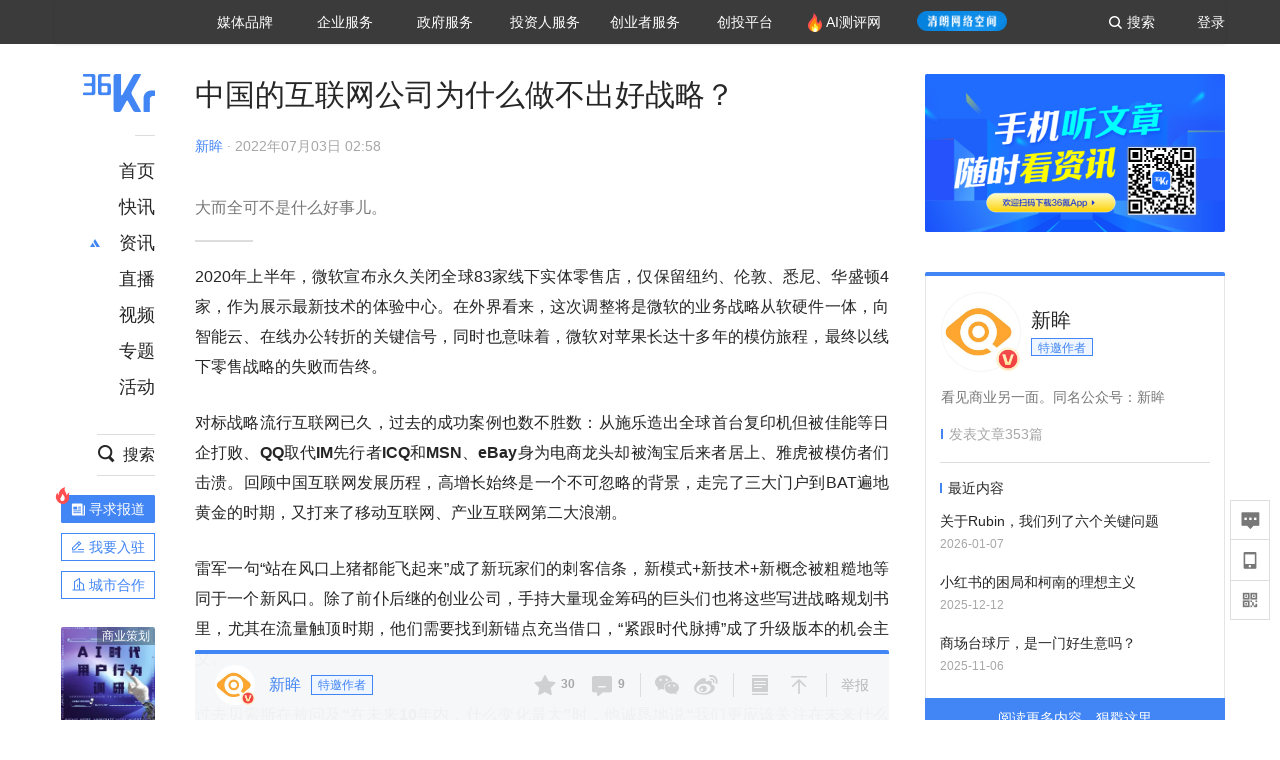

--- FILE ---
content_type: text/html; charset=utf-8
request_url: https://www.36kr.com/p/1808303680072450
body_size: 45808
content:
<!doctype html>
<html data-path="/p/:id">
<head>
    <meta charset="UTF-8">
    <meta name="viewport"
          content="width=device-width, user-scalable=no, initial-scale=1.0, maximum-scale=1.0, minimum-scale=1.0, viewport-fit=cover">
    <meta http-equiv="X-UA-Compatible" content="ie=edge">
    <meta name="og:url" content="https://www.36kr.com/p/1808303680072450"><meta name="og:type" content="article"><meta property="article:published_time" content="2026-01-17T19:30:15+08:00"><meta data-react-helmet="true" name="baidu-site-verification" content="ET7tYDCqIv"/><meta data-react-helmet="true" name="shenma-site-verification" content="8d43b014716644e38cc8fff2051c47a0_1623316092"/><meta data-react-helmet="true" name="360-site-verification" content="b14201a8708468357bd6fab4ad556b78"/><meta data-react-helmet="true" name="sogou_site_verification" content="5ZZdpkOf3U"/><meta data-react-helmet="true" name="renderer" content="webkit"/><meta data-react-helmet="true" name="apple-mobile-web-app-title" content="Title"/><meta data-react-helmet="true" name="apple-mobile-web-app-capable" content="yes"/><meta data-react-helmet="true" name="apple-mobile-web-app-status-bar-style" content="black"/><meta data-react-helmet="true" name="HandheldFriendly" content="True"/><meta data-react-helmet="true" name="MobileOptimized" content="320"/><meta data-react-helmet="true" name="applicable-device" content="pc"/><meta data-react-helmet="true" name="format-detection" content="telephone=no"/><meta data-react-helmet="true" property="og:description" content="大而全可不是什么好事儿。"/><meta data-react-helmet="true" property="og:image" content="https://img.36krcdn.com/20220701/v2_2eabc98ecd554d628fb450a0bec312ba_img_png?x-oss-process=image/resize,m_mfit,w_600,h_400,limit_0/crop,w_600,h_400,g_center"/><meta data-react-helmet="true" property="og:title" content="中国的互联网公司为什么做不出好战略？-36氪"/><meta data-react-helmet="true" name="description" content="大而全可不是什么好事儿。"/><meta data-react-helmet="true" name="keywords" content="腾讯,阿里,互联网公司"/>
    <title data-react-helmet="true">中国的互联网公司为什么做不出好战略？-36氪</title>
    <link href="//staticx.36krcdn.com/36kr-web/static/app.6de6ab57.css" rel="stylesheet" />
    <link rel="stylesheet" type="text/css" href="//staticx.36krcdn.com/36kr-web/static/article.3d2d170d.css">
    
    <link data-react-helmet="true" href="/favicon.ico" rel="shortcut icon" type="image/vnd.microsoft.icon"/><link data-react-helmet="true" rel="dns-prefetch" href="//sta.36krcdn.com"/><link data-react-helmet="true" rel="dns-prefetch" href="//pic.36krcdn.com"/><link data-react-helmet="true" rel="dns-prefetch" href="//static.36krcdn.com"/><link data-react-helmet="true" rel="dns-prefetch" href="//img.36krcdn.com"/><link data-react-helmet="true" rel="dns-prefetch" href="//file.36krcdn.com"/><link data-react-helmet="true" rel="alternate" media="only screen and(max-width: 640px)" href="https://m.36kr.com/p/1808303680072450"/><link data-react-helmet="true" rel="canonical" href="https://36kr.com/p/1808303680072450"/><script data-react-helmet="true" >
      window.WEIXINSHARE = {
        shareTitle: "36氪_让一部分人先看到未来",
        shareImg: "https://img.36krcdn.com/20191024/v2_1571894049839_img_jpg",
        imgUrl: "https://img.36krcdn.com/20191024/v2_1571894049839_img_jpg",
        shareDesc: "36氪为您提供创业资讯、科技新闻、投融资对接、股权投资、极速融资等创业服务，致力成为创业者可以依赖的创业服务平台，为创业者提供最好的产品和服务。"
      }
    </script><script data-react-helmet="true" >
      // sem 统计代码
      var _hmt= _hmt||[];
      (function(){
        var hm = document.createElement("script");
        hm.src = "https://hm.baidu.com/hm.js?1684191ccae0314c6254306a8333d090";
        var s = document.getElementsByTagName("script")[0];
        s.parentNode.insertBefore(hm,s);
      })();
    </script><script data-react-helmet="true" >
      //百度统计代码
      var _hmt = _hmt || [];
      (function () {
          var hm = document.createElement('script');
          hm.src = "https://hm.baidu.com/hm.js?713123c60a0e86982326bae1a51083e1";
          var s = document.getElementsByTagName('script')[0];
          s.parentNode.insertBefore(hm, s);
      })();
    </script><script data-react-helmet="true" >
        // 给百度seo主动推送,  文明确认
        (function () {
          var bp = document.createElement('script');
          var curProtocol = window.location.protocol.split(':')[0];
          if (curProtocol === 'https') {
            bp.src = 'https://zz.bdstatic.com/linksubmit/push.js';
          }
          else {
            bp.src = 'http://push.zhanzhang.baidu.com/push.js';
          }
          var s = document.getElementsByTagName("script")[0];
          s.parentNode.insertBefore(bp, s);
        })();
      </script><script data-react-helmet="true" >
        // 神策统计代码
        (function(para) {
          var p = para.sdk_url, n = para.name, w = window, d = document, s = 'script',x = null,y = null;
          w['sensorsDataAnalytic201505'] = n;
          w[n] = w[n] || function(a) {return function() {(w[n]._q = w[n]._q || []).push([a, arguments]);}};
          var ifs = ['track','quick','register','registerPage','registerOnce','trackSignup', 'trackAbtest', 'setProfile','setOnceProfile','appendProfile', 'incrementProfile', 'deleteProfile', 'unsetProfile', 'identify','login','logout','trackLink','clearAllRegister','getAppStatus'];
          for (var i = 0; i < ifs.length; i++) {
            w[n][ifs[i]] = w[n].call(null, ifs[i]);
          }
          if (!w[n]._t) {
            x = d.createElement(s), y = d.getElementsByTagName(s)[0];
            x.async = 1;
            x.src = p;
            x.setAttribute('charset','UTF-8');
            y.parentNode.insertBefore(x, y);
            w[n].para = para;
          }
        })({
          sdk_url: 'https://static.sensorsdata.cn/sdk/1.12.5/sensorsdata.min.js',
          heatmap_url: 'https://static.sensorsdata.cn/sdk/1.12.5/heatmap.min.js',
          name: 'sa',
          web_url: 'https://data.corp.36kr.com/',
          server_url: "https://36kr.com/global/sensors/sa/sa",
          heatmap:{
            //default 表示开启，自动采集 $WebClick 事件，可以设置 'not_collect' 表示关闭。
            clickmap:'default',
            //default 表示开启，自动采集 $WebStay 事件，可以设置 'not_collect' 表示关闭。
            scroll_notice_map:'default'
          },
          source_type: {
            search: ['//baidu.com', 'cn.bing.com', '//sm.cn', 'quark.sm.cn'],
            social: ['.facebook.com'],
          },
          show_log: false,
        });
        (function(){
          const cookies = {};
          document.cookie.split('; ').forEach((c) => {
            const key = c.split('=')[0];
            const value = c.split('=')[1];
            cookies[key] = value;
          });
          const userid = cookies["userId"];
          const cid = cookies["kr_stat_uuid"];
          if (userid) {
            sa.login(userid);
          } else {
            sa.login(cid);
          }

          sa.quick('autoTrack');
        })();
      </script><script data-react-helmet="true" >
      window.WEIXINSHARE = {
        shareTitle: "中国的互联网公司为什么做不出好战略？-36氪",
        shareImg: "https://img.36krcdn.com/20220701/v2_2eabc98ecd554d628fb450a0bec312ba_img_png?x-oss-process=image/resize,m_mfit,w_600,h_400,limit_0/crop,w_600,h_400,g_center",
        imgUrl: "https://img.36krcdn.com/20220701/v2_2eabc98ecd554d628fb450a0bec312ba_img_png?x-oss-process=image/resize,m_mfit,w_600,h_400,limit_0/crop,w_600,h_400,g_center",
        shareDesc: "大而全可不是什么好事儿。"
      }
    </script><script data-react-helmet="true" >
      (function () {
        var bp = document.createElement('script');
        var curProtocol = window.location.protocol.split(':')[0];
        if (curProtocol === 'https') {
          bp.src = 'https://zz.bdstatic.com/linksubmit/push.js';
        }
        else {
          bp.src = 'http://push.zhanzhang.baidu.com/push.js';
        }
        var s = document.getElementsByTagName("script")[0];
        s.parentNode.insertBefore(bp, s);
      })();
      </script><script data-react-helmet="true" >
        window.onload = function () {
          if (window.appletSa || sessionStorage.getItem('appletSa')) {
            sessionStorage.setItem('appletSa', window.appletSa || sessionStorage.getItem('appletSa'))
            sa.track('MediaPageVIew', {media_event_value: window.appletSa})
          }
        }
      </script><script>var __assign = (this && this.__assign) || function () {
    __assign = Object.assign || function(t) {
        for (var s, i = 1, n = arguments.length; i < n; i++) {
            s = arguments[i];
            for (var p in s) if (Object.prototype.hasOwnProperty.call(s, p))
                t[p] = s[p];
        }
        return t;
    };
    return __assign.apply(this, arguments);
};
// 埋点需求详情 https://shimo.im/sheets/aJg66OpLVX0PGC28/
/*****工具方法*****/
function isNumber(path) {
    return !isNaN(Number(path));
}
function isObj(key) {
    return typeof key === 'object';
}
/**
 * 判断obj中是否有key这个属性
 * @param obj {object}
 * @param key {string}
 */
function objHasKey(obj, key) {
    return obj.hasOwnProperty(key);
}
/**
 * @param {{
  *  control: Boolean,
  *  key: string,
  *  value: string,
  *  data?: obj,
  *  elseValue?: string
  * }} option
  *
  * 参数说明：
  * control 判断条件
  * data 最终返回的对象
  * key 添加到data中的属性
  * value 要添加的值
  * elseValue 如果control不成立，添加到data的值 传入此参数则添加，不传则不会添加
  */
function setProperty(option) {
    var _a = option.data, data = _a === void 0 ? {} : _a, key = option.key, value = option.value, control = option.control, elseValue = option.elseValue;
    if (control) {
        data[key] = value;
    }
    else if (elseValue) {
        data[key] = elseValue;
    }
    return data;
}
function getClass(attributes) {
    var classObj = attributes.class || {};
    return classObj.value || "";
}
var Platform;
(function (Platform) {
    Platform["H5"] = "H5";
    Platform["WEB"] = "web";
})(Platform || (Platform = {}));
;
function judgePlatform(userAgent) {
    if (!userAgent && typeof window !== 'undefined') {
        userAgent = navigator.userAgent;
    }
    if (!userAgent)
        return Platform.WEB;
    if (userAgent.match(/iPad|iPhone/i)) {
        return Platform.H5;
    }
    else if (userAgent.match(/Android/i)) {
        return Platform.H5;
    }
    return Platform.WEB;
}
/*****工具方法end*****/
/**
 * 统计点击跳转外链的数据
 * 包括media_content_id、media_event_value、source_id、media_source
 * @param {String} hrefValue
 */
function externalLink(hrefValue) {
    var data = {};
    var externalLinkList = [
        { pathKey: '/', mediaSourceValue: 'page_home' },
        { pathKey: 'p', mediaSourceValue: 'article' },
        { pathKey: 'newsflashes', mediaSourceValue: 'newsflash', subPathNotNumMediaSourceValue: 'page_newsflashes' },
        { pathKey: 'topics', mediaSourceValue: 'topics' },
    ];
    var pathInfo = new PathInfo(window.location.pathname);
    // 记录外链url
    data.media_content_id = hrefValue;
    // 详情页中（当前地址包含ID），含有外链，发送source_id
    Object.assign(data, setProperty({
        control: isNumber(pathInfo.sub),
        key: 'source_id',
        value: pathInfo.sub,
    }));
    // 地方站 外链记录media_event_value
    if (pathInfo.root === 'local') {
        data.media_event_value = 'local_' + pathInfo.sub;
    }
    return Object.assign(data, genMediaSource(externalLinkList, isNumber(pathInfo.sub)));
}
/**
 * 统计点击跳转www.36kr.com内链的数据
 * 根据主站路由规则,分析点击的地址
 * 收集source_id、media_source、media_event_value、media_content_type、media_content_id
 * @param {String} hrefValue
 * @param {String} className 点击的a标签所带class
 */
function internalLink(hrefValue, className) {
    var pageInfo = new PageInfo(hrefValue);
    var data = {};
    /* 聚合页跳转id */
    Object.assign(data, setProperty({
        control: pageInfo.currentPath.sub && isNumber(pageInfo.currentPath.sub) && pageInfo.destPath.sub && isNumber(pageInfo.destPath.sub),
        key: 'source_id',
        value: pageInfo.currentPath.sub,
    }));
    /* 搜索结果、资讯、地方 */
    Object.assign(data, genMediaEventValue(hrefValue));
    // 文章详情含有跳转链接
    Object.assign(data, setProperty({
        control: pageInfo.currentPath.root === 'p' && isNumber(pageInfo.currentPath.sub) && isNumber(pageInfo.destPath.sub),
        key: 'media_source',
        value: 'article',
    }));
    /* 不同页面，进入详情页 */
    Object.assign(data, intoDetailPage(pageInfo.destPath.sub));
    /* 添加media_conten_type 针对相应页面添加属性 */
    Object.assign(data, genContentTypeAndId(hrefValue, className));
    return data;
}
/**
 * 获取media_event_value统一方法
 * 点击搜索结果list和地方站list跳转到详情页
 * @param currentPath
 * @param subHref
 */
function genMediaEventValue(hrefValue) {
    var data = {};
    var key = 'media_event_value';
    var pageInfo = new PageInfo(hrefValue);
    var genMediaEventValueList = [
        { pathKey: 'search', subPathList: [
                { key: 'articles', value: 'search_articles' },
                { key: 'newsflashes', value: 'search_flashnews' },
                { key: 'video', value: 'search_videos' },
                { key: 'monographic', value: 'search_topics' },
                { key: 'user', value: 'search_writer' },
            ] },
        { pathKey: 'information', subPathList: [
                'web_news', 'contact', 'enterpriseservice', 'happy_life', 'travel',
                'real_estate', 'web_recommend', 'technology', { key: 'zhichang', value: 'web_zhichang' }, 'innovate',
            ] },
        { pathKey: 'local' }
    ];
    for (var _i = 0, genMediaEventValueList_1 = genMediaEventValueList; _i < genMediaEventValueList_1.length; _i++) {
        var pathItem = genMediaEventValueList_1[_i];
        if (pageInfo.currentPath.root === pathItem.pathKey) {
            if (pageInfo.currentPath.root === 'local') {
                // 城市
                data.media_event_value = 'local_' + pageInfo.currentPath.sub;
            }
            else {
                for (var _a = 0, _b = pathItem.subPathList; _a < _b.length; _a++) {
                    var subPathItem = _b[_a];
                    var value = isObj(subPathItem) ? subPathItem.value : subPathItem;
                    var subPathKey = isObj(subPathItem) ? subPathItem.key : subPathItem;
                    if (pageInfo.currentPath.sub === subPathKey) {
                        Object.assign(data, setProperty({
                            control: isNumber(pageInfo.destPath.sub),
                            key: key,
                            value: value,
                        }));
                    }
                }
            }
        }
    }
    return data;
}
/**
 * 不同页面点击详情链接跳转到详情页，添加media_source
 * @param subHref
 */
function intoDetailPage(subHref) {
    var pathInfo = new PathInfo(window.location.pathname);
    var intoDetailPageList = [
        { pathKey: '/', mediaSourceValue: 'page_home' },
        { pathKey: '/video', mediaSourceValue: 'page_video' },
        { pathKey: '/topics', mediaSourceValue: 'page_topics' },
        { pathKey: 'newsflashes', control: isNumber(pathInfo.sub), mediaSourceValue: 'newsflash', subPathNotNumMediaSourceValue: 'page_newsflashes' },
        { pathKey: 'information', mediaSourceValue: 'page_information' },
        { pathKey: 'search', mediaSourceValue: 'page_search' },
        { pathKey: 'Calendar', mediaSourceValue: 'calendar' },
        { pathKey: 'user', mediaSourceValue: 'user' },
        { pathKey: 'motif', mediaSourceValue: 'motif' },
        { pathKey: 'topics', mediaSourceValue: 'topics' },
        { pathKey: 'video', mediaSourceValue: 'video' },
        { pathKey: 'audio', mediaSourceValue: 'audio' },
    ];
    return genMediaSource(intoDetailPageList, isNumber(subHref));
}
/**
 * 获取media_source统一方法
 * 记录从何处跳转到的详情页
 * @param pathList
 * @param control
 */
function genMediaSource(pathList, control) {
    var pathInfo = new PathInfo(window.location.pathname);
    var key = 'media_source';
    var data = {};
    for (var _i = 0, pathList_1 = pathList; _i < pathList_1.length; _i++) {
        var pathItem = pathList_1[_i];
        if (pathInfo.path === pathItem.pathKey) {
            data.media_source = pathItem.mediaSourceValue;
        }
        else if (pathInfo.root === pathItem.pathKey && pathInfo.sub) {
            Object.assign(data, setProperty({
                control: objHasKey(pathItem, 'control') ? pathItem.control : control,
                key: key,
                value: pathItem.mediaSourceValue,
                elseValue: pathItem.subPathNotNumMediaSourceValue || null,
            }));
        }
    }
    return data;
}
/**
 * 记录跳转到的具体内容类型和具体内容id
 * @param hrefValue
 * @param className
 */
function genContentTypeAndId(hrefValue, className) {
    // 设置media_content_type和media_content_id
    var pageInfo = new PageInfo(hrefValue);
    var genContentTypeAndIdList = [
        {
            key: 'p',
            setData: {
                media_content_type: 'article',
                media_content_id: pageInfo.destPath.sub,
            }
        },
        {
            key: 'newsflashes',
            setData: {
                media_content_type: 'flashnews',
                media_content_id: pageInfo.destPath.sub,
            }
        },
        {
            key: 'video',
            setData: {
                media_content_type: 'video',
                media_content_id: pageInfo.destPath.sub,
            }
        },
        {
            key: 'v-video',
            setData: {
                media_content_type: 'video_portrait',
                media_content_id: pageInfo.destPath.sub,
            }
        },
        {
            key: 'topics',
            setData: {
                media_content_type: 'topic',
                media_content_id: pageInfo.destPath.sub,
            }
        },
        {
            key: 'motif',
            setData: {
                media_content_type: (function () {
                    // TODO 这里声明了一个自执行函数，判断是否为商业主题后，给media_conten_type不同的值，可否优化?
                    var isMotifList = pageInfo.currentPath.root === 'motif-catalog' && pageInfo.currentPath.sub === 'recomend';
                    var isHomeEntry = className.includes('businessMotifHome-main-item-top-a');
                    var isBusinessMotif = isMotifList || isHomeEntry;
                    return isBusinessMotif ? 'business_motif' : 'motif';
                })(),
                media_content_id: pageInfo.destPath.sub,
            }
        },
        {
            key: 'user',
            setData: {
                media_content_type: 'user',
                media_content_id: pageInfo.destPath.sub,
            }
        },
        {
            key: 'column',
            setData: {
                media_content_type: 'audio',
                media_content_id: pageInfo.destPath.sub,
            }
        },
    ];
    var data = {};
    if (!isNumber(pageInfo.destPath.sub))
        return data;
    for (var _i = 0, genContentTypeAndIdList_1 = genContentTypeAndIdList; _i < genContentTypeAndIdList_1.length; _i++) {
        var hrefItem = genContentTypeAndIdList_1[_i];
        if (pageInfo.destPath.root === hrefItem.key) {
            data = hrefItem.setData;
        }
    }
    return data;
}
/**
 * 根据高阶组件中，向a标签插入的属性
 * 收集对应的广告信息 和 从哪个具体推荐位跳转到的详情页
 * 对应的广告信息有
 * @param elementTarget 点击的a标签
 */
function genPropertyAccordingToAttribute(elementTarget) {
    // 推荐位跳转到详情页
    var operation_list = elementTarget.getAttribute('sensors_operation_list');
    // 运营位上具体第几帧、第几位、日签的日期
    var index_num = elementTarget.getAttribute('sensors_index_num');
    // 广告事件： 1、曝光  2、点击
    var operate_type = elementTarget.getAttribute('sensors_operate_type');
    // 具体广告位置id
    var position_id = elementTarget.getAttribute('sensors_position_id');
    // 具体广告的plan_id
    var plan_id = elementTarget.getAttribute('sensors_media_content_id');
    var genPropertyAccordingToAttributeList = [
        {
            control: operation_list === 'page_flow' && window.location.pathname === '/',
            key: 'operation_list',
            value: 'latest_articles',
            elseValue: 'page_flow'
        },
        {
            control: operation_list === 'banner',
            key: 'operation_list',
            value: 'banner'
        },
        {
            control: operation_list === 'banner_right',
            key: 'operation_list',
            value: 'banner_right'
        },
        {
            control: operation_list === 'author_latest_article',
            key: 'operation_list',
            value: 'author_latest_article'
        },
        {
            control: operation_list === 'specialtopic_recommend',
            key: 'operation_list',
            value: 'specialtopic_recommend'
        },
        {
            control: operation_list === 'video_recommend',
            key: 'operation_list',
            value: 'video_recommend'
        },
        {
            control: operation_list === 'dailyword',
            key: 'operation_list',
            value: 'dailyword'
        },
        {
            control: operation_list === 'latest_newsflash',
            key: 'operation_list',
            value: 'latest_newsflash'
        },
        {
            control: operation_list === 'business_motif',
            key: 'operation_list',
            value: 'business_motif'
        },
        {
            control: operation_list === 'hotlist',
            key: 'operation_list',
            value: 'hotlist'
        },
        {
            control: operation_list === 'latest_videos',
            key: 'operation_list',
            value: 'latest_videos'
        },
        {
            control: operation_list === 'recommend_motif',
            key: 'operation_list',
            value: 'recommend_motif'
        },
        {
            control: operation_list === 'hot_author',
            key: 'operation_list',
            value: 'hot_author'
        },
        {
            control: operation_list === 'next_card',
            key: 'operation_list',
            value: 'next_card'
        },
        {
            control: index_num,
            key: 'media_index_number',
            value: index_num
        },
        {
            control: operate_type,
            key: 'operate_type',
            value: operate_type
        },
        {
            control: position_id,
            key: 'position_id',
            value: position_id
        },
        {
            control: plan_id,
            key: 'media_content_id',
            value: plan_id
        },
        {
            control: operate_type || position_id,
            key: 'media_content_type',
            value: 'ad'
        },
        {
            control: position_id === '827' || operation_list === 'home_top',
            key: 'operation_list',
            value: 'home_top'
        },
        {
            control: position_id === '817',
            key: 'operation_list',
            value: 'article_bottom'
        },
        {
            control: position_id === '835',
            key: 'operation_list',
            value: 'comment_bottom'
        },
    ];
    var data = {};
    for (var _i = 0, genPropertyAccordingToAttributeList_1 = genPropertyAccordingToAttributeList; _i < genPropertyAccordingToAttributeList_1.length; _i++) {
        var infoItem = genPropertyAccordingToAttributeList_1[_i];
        Object.assign(data, setProperty(infoItem));
    }
    return data;
}
// 暴露给神策api的方法，此方法返回的object，神策会统一收集上报
function manualMain(elementTarget) {
    if (elementTarget.tagName.toLowerCase() !== 'a')
        throw Error('目前只收集点击a标签所跳转的信息');
    // TODO: 需要区分H5还是web
    var data = {
        platform: judgePlatform(window &&
            window.initialState &&
            window.initialState.navigator &&
            window.initialState.navigator.userAgent)
    };
    var attributes = elementTarget.attributes;
    var hrefObj = attributes.href || {};
    var className = getClass(attributes);
    var hrefValue = hrefObj.value || "";
    if ((/(http|ftp|https):\/\//.test(hrefValue) && !hrefValue.includes('36kr.com')) ||
        (/(http|ftp|https):\/\//.test(hrefValue) && hrefValue.includes('36kr.com/api/ad/'))) {
        Object.assign(data, externalLink(hrefValue));
    }
    else {
        var internalLinkHrefValue = hrefValue;
        if (hrefValue.includes('36kr.com'))
            internalLinkHrefValue = hrefValue.split('36kr.com')[1];
        Object.assign(data, internalLink(internalLinkHrefValue, className));
    }
    // 通过标签属性，添加相关信息
    Object.assign(data, genPropertyAccordingToAttribute(elementTarget));
    return data;
}
/**
 * 根据传入的地址生成路径信息
 */
var PathInfo = /** @class */ (function () {
    function PathInfo(path) {
        this.path = path;
        var pathArr = path.split('/').filter(function (x) { return x !== ""; });
        this.root = pathArr[0];
        this.sub = pathArr[1];
    }
    return PathInfo;
}());
// 分析当前地址和传入的地址，生成当前页面的地址信息，方便业务中的数据分析
var PageInfo = /** @class */ (function () {
    function PageInfo(href) {
        this.destPath = __assign({}, new PathInfo(href), new SourcePath(href));
        this.currentPath = __assign({}, new PathInfo(window.location.pathname), new SourcePath(window.location.pathname));
    }
    return PageInfo;
}());
var SourcePath = /** @class */ (function () {
    function SourcePath(href) {
        this.group = SourcePath.groupFn(href);
    }
    SourcePath.groupFn = function (href) {
        var pathInfo = new PathInfo(href);
        if (pathInfo.sub && isNumber(pathInfo.sub)) {
            return 'content';
        }
        else {
            return 'default';
        }
    };
    return SourcePath;
}());
// 区分埋点的“关键事件”
function getCaseKey(data) {
    if (data.hasOwnProperty('operate_type') ||
        data.hasOwnProperty('position_id')) {
        return 'MediaWebAD';
    }
    else {
        return 'MediaWebRead';
    }
}
function coverTagAClickEvent() {
    // document.querySelectorAll('a').forEach(item => {
    document.getElementById('app').addEventListener('click', function (e) {
        // 兼容性处理
        var event = e || window.event;
        var eventPath = event.path || [];
        var target = eventPath.filter(function (x) {
            return x && x.nodeName && x.nodeName.toLocaleLowerCase() === 'a';
        });
        // 判断是否匹配目标元素
        if (target.length !== 0) {
            var elementTarget = target[target.length - 1];
            if (elementTarget.getAttribute('sensors_do_not_send_data'))
                return;
            var targetValue_1 = elementTarget.getAttribute('target');
            var targetHref = elementTarget.getAttribute('href');
            var url_1 = elementTarget.href;
            var data = manualMain(elementTarget);
            if (!targetHref)
                return;
            if (!targetValue_1)
                e.preventDefault();
            if (window.sa && window.sa.track) {
                window.sa.track(getCaseKey(data), data, function () {
                    if (!targetValue_1)
                        location.href = url_1;
                });
            }
            else {
                if (!targetValue_1)
                    location.href = url_1;
            }
        }
    });
    // });
}
// 手动埋点内容
window.onload = function () {
    setTimeout(function () {
        coverTagAClickEvent();
    }, 0);
};

//# sourceMappingURL=main.js.map
</script>
</head>
<body>
<div id="app"><div class="kr-article-box"><div class="box-kr-article-new-y"><div class="kr-layout"><div></div><div class="kr-layout-main clearfloat"><div class="kr-header " style="opacity:1;transform:translateY(-0px)"><div class="kr-header-main "><div class="kr-header-content"><div class="user-login" style="display:none"><img alt="" class="user-pic"/><div class="pull-down"><a class="ellipsis-1 user-name" title="" href="/usercenter/basicinfo" target="_blank" rel="noopener noreferrer"></a><a class="ellipsis-1 " title="账号设置" href="/usercenter/account-password" target="_blank" rel="noopener noreferrer">账号设置</a><a class="ellipsis-1 " title="我的关注" href="/usercenter/follow" target="_blank" rel="noopener noreferrer">我的关注</a><a class="ellipsis-1 " title="我的收藏" href="/usercenter/favorite" target="_blank" rel="noopener noreferrer">我的收藏</a><a class="ellipsis-1 " title="申请的报道" href="/seek-report-new?tabKey=2" target="_blank" rel="noopener noreferrer">申请的报道</a><a class="ellipsis-1 " title="退出登录" target="_blank" rel="noopener noreferrer">退出登录</a></div></div><div class="user-login" style="display:inline-block"><div class="text">登录</div></div><div class="kr-header-search-entry clearfloat"><div class="search-button"><span class="search-icon"></span><span class="search-text weight-bold">搜索</span></div></div><div><ul class="business-nav"><li class="nav-wrapper nav-wrapper-two-col"><div class="sub-nav-wrapper" style="transform:scaleY(0.11764705882352941);transition-duration:0.7083333333333334s"><div class="sub-nav-item"><a class="sub-nav-name " href="https://img.36krcdn.com/hsossms/20230605/v2_384be8e4c1e942a28cf13a2e427fe211@18900718_oswg78404oswg320oswg320_img_png" target="_blank" rel="noopener noreferrer"><span>36氪Auto</span></a></div><div class="sub-nav-item"><a class="sub-nav-name " href="https://img.36krcdn.com/hsossms/20230605/v2_636063907bdc44389b46e7db9c761a38@18900718_oswg62424oswg320oswg320_img_png" target="_blank" rel="noopener noreferrer"><span>数字时氪</span></a></div><div class="sub-nav-item"><a class="sub-nav-name " href="https://img.36krcdn.com/hsossms/20230210/v2_38d1cdabc8404b00806de58cbedb3b7b_oswg27031oswg320oswg320_img_png" target="_blank" rel="noopener noreferrer"><span>未来消费</span></a></div><div class="sub-nav-item"><a class="sub-nav-name " href="https://img.36krcdn.com/hsossms/20230605/v2_da74c43ba887426f8fbccaede691b844@18900718_oswg76573oswg320oswg320_img_png" target="_blank" rel="noopener noreferrer"><span>智能涌现</span></a></div><div class="sub-nav-item"><a class="sub-nav-name " href="https://img.36krcdn.com/hsossms/20230209/v2_8c2233c88a854c6496ff4f7842a9f9dd_oswg17629oswg320oswg320_img_png" target="_blank" rel="noopener noreferrer"><span>未来城市</span></a></div><div class="sub-nav-item"><a class="sub-nav-name " href="https://img.36krcdn.com/hsossms/20230605/v2_632f36f1c5904a539a1e57efe4497e3a@18900718_oswg63630oswg320oswg320_img_png" target="_blank" rel="noopener noreferrer"><span>启动Power on</span></a></div><div class="sub-nav-item"><a class="sub-nav-name " href="http://letschuhai.com" target="_blank" rel="noopener noreferrer"><span>36氪出海</span></a></div><div class="sub-nav-item"><a class="sub-nav-name " href="https://img.36krcdn.com/hsossms/20230605/v2_89fa42090fae495ca5e45ba921ee42ff@18900718_oswg65306oswg320oswg320_img_png" target="_blank" rel="noopener noreferrer"><span>36氪研究院</span></a></div><div class="sub-nav-item"><a class="sub-nav-name " href="https://img.36krcdn.com/hsossms/20231204/v2_3b8447ffdda24a38a30fd839fd934baa@000000_oswg40121oswg430oswg430_img_jpeg" target="_blank" rel="noopener noreferrer"><span>潮生TIDE</span></a></div><div class="sub-nav-item"><a class="sub-nav-name " href="https://img.36krcdn.com/hsossms/20230605/v2_c4720503500642d294b5be04064ef870@18900718_oswg58529oswg320oswg320_img_png" target="_blank" rel="noopener noreferrer"><span>36氪企服点评</span></a></div><div class="sub-nav-item"><a class="sub-nav-name " href="https://img.36krcdn.com/hsossms/20230209/v2_d6d3f8b57fa04507915c48adf0f9620d_oswg16586oswg320oswg320_img_png" target="_blank" rel="noopener noreferrer"><span>36氪财经</span></a></div><div class="sub-nav-item"><a class="sub-nav-name " href="https://img.36krcdn.com/hsossms/20230605/v2_efc94b0cce7043dbac883c1dfe00c810@18900718_oswg57046oswg320oswg320_img_png" target="_blank" rel="noopener noreferrer"><span>职场bonus</span></a></div><div class="sub-nav-item"><a class="sub-nav-name " href="https://img.36krcdn.com/hsossms/20230209/v2_9eb02027be264174b61b9d49c391ca75_oswg15571oswg320oswg320_img_png" target="_blank" rel="noopener noreferrer"><span>36碳</span></a></div><div class="sub-nav-item"><a class="sub-nav-name " href="https://img.36krcdn.com/hsossms/20230605/v2_86f220b69e164751946d583b5472c857@18900718_oswg97988oswg320oswg320_img_png" target="_blank" rel="noopener noreferrer"><span>后浪研究所</span></a></div><div class="sub-nav-item"><a class="sub-nav-name " href="https://img.36krcdn.com/hsossms/20230209/v2_0c6a697748b54beea356d6e1f1fcec5f_oswg17066oswg320oswg320_img_png" target="_blank" rel="noopener noreferrer"><span>暗涌Waves</span></a></div><div class="sub-nav-item"><a class="sub-nav-name " href="https://img.36krcdn.com/hsossms/20230209/v2_2f845ed16244458d8887a5526c63c6d6_oswg17346oswg320oswg320_img_png" target="_blank" rel="noopener noreferrer"><span>硬氪</span></a></div><div class="sub-nav-item"><a class="sub-nav-name " href="https://img.36krcdn.com/hsossms/20251118/v2_d5e97c1ebb974011b0117c1338a9c747@000000_oswg146520oswg1280oswg1280_img_jpg" target="_blank" rel="noopener noreferrer"><span>氪睿研究院</span></a></div></div><div class="nav-label  "><span>媒体品牌</span></div></li><li class="nav-wrapper "><div class="sub-nav-wrapper" style="transform:scaleY(0.25);transition-duration:0.3333333333333333s"><div class="sub-nav-item"><a class="sub-nav-name " href="https://q.36kr.com" target="_blank" rel="noopener noreferrer"><span>企业号</span></a></div><div class="sub-nav-item"><a class="sub-nav-name " href="https://www.36dianping.com/" target="_blank" rel="noopener noreferrer"><span>企服点评</span></a></div><div class="sub-nav-item"><a class="sub-nav-name " href="https://36kr.com/academe" target="_blank" rel="noopener noreferrer"><span>36Kr研究院</span></a></div><div class="sub-nav-item"><a class="sub-nav-name " href="https://innovation.36kr.com" target="_blank" rel="noopener noreferrer"><span>36Kr创新咨询</span></a></div></div><div class="nav-label  "><span>企业服务</span></div></li><li class="nav-wrapper "><div class="sub-nav-wrapper" style="transform:scaleY(0.5);transition-duration:0.16666666666666666s"><div class="sub-nav-item"><a class="sub-nav-name " href="https://www.36kr.com/p/2492318105786505" target="_blank" rel="noopener noreferrer"><span>核心服务</span></a></div><div class="sub-nav-item"><a class="sub-nav-name " href="https://36kr.com/policy" target="_blank" rel="noopener noreferrer"><span>城市之窗</span></a></div></div><div class="nav-label  "><span>政府服务</span></div></li><li class="nav-wrapper "><div class="sub-nav-wrapper" style="transform:scaleY(0.16666666666666666);transition-duration:0.5s"><div class="sub-nav-item"><a class="sub-nav-name " href="https://topics.36kr.com/topic/1645523444931974" target="_blank" rel="noopener noreferrer"><span>创投发布</span></a></div><div class="sub-nav-item"><a class="sub-nav-name " href="https://36kr.com/LPlan" target="_blank" rel="noopener noreferrer"><span>LP源计划</span></a></div><div class="sub-nav-item"><a class="sub-nav-name " href="https://36kr.com/VClub" target="_blank" rel="noopener noreferrer"><span>VClub</span></a></div><div class="sub-nav-item"><a class="sub-nav-name " href="https://36kr.com/organization/" target="_blank" rel="noopener noreferrer"><span>VClub投资机构库</span></a></div><div class="sub-nav-item"><a class="sub-nav-name " href="https://36kr.com/topics/1620276089894403" target="_blank" rel="noopener noreferrer"><span>投资机构职位推介</span></a></div><div class="sub-nav-item"><a class="sub-nav-name " href="https://pitchhub.36kr.com/audit-investor" target="_blank" rel="noopener noreferrer"><span>投资人认证</span></a></div></div><div class="nav-label  "><span>投资人服务</span></div></li><li class="nav-wrapper "><div class="sub-nav-wrapper" style="transform:scaleY(0.25);transition-duration:0.3333333333333333s"><div class="sub-nav-item"><a class="sub-nav-name " href="https://36kr.com/seek-report-new" target="_blank" rel="noopener noreferrer"><span>寻求报道</span></a></div><div class="sub-nav-item"><a class="sub-nav-name " href="https://img.36krcdn.com/hsossms/20230209/v2_95565530d4d94dc4ad904f3131c7b690_oswg23055oswg320oswg320_img_png" target="_blank" rel="noopener noreferrer"><span>36氪Pro</span></a></div><div class="sub-nav-item"><a class="sub-nav-name " href="https://topics.36kr.com/topic/1961250130199045" target="_blank" rel="noopener noreferrer"><span>创投氪堂</span></a></div><div class="sub-nav-item"><a class="sub-nav-name " href="https://36kr.com/project-form/settled" target="_blank" rel="noopener noreferrer"><span>企业入驻</span></a></div></div><div class="nav-label  "><span>创业者服务</span></div></li><li class="nav-wrapper "><div class="sub-nav-wrapper" style="transform:scaleY(Infinity);transition-duration:0s"></div><div class="nav-label  "><span>创投平台</span></div></li><li class="nav-wrapper "><div class="sub-nav-wrapper" style="transform:scaleY(Infinity);transition-duration:0s"></div><div class="nav-label  isHot"><span>AI测评网</span></div></li></ul></div><div class="wise-entry-box"><div class="wise-entry-box-box"><a href="https://36kr.com/topics/799051634713857" class="wise-entry-one" target="_blank" rel="noopener noreferrer"> </a><a href="http://www.bjjubao.org.cn/node_1606.html" class="wise-entry-two" target="_blank" rel="noopener noreferrer"> </a><a href="ttps://36kr.com/topics/799051634713857" class="wise-entry-three" target="_blank" rel="noopener noreferrer"> </a></div></div></div></div></div><div class="main-left"><div class="kr-sider-wrapper fixed " style="transform:translate(0, -0px) translateZ(0);top:44px"><div class="kr-sider "><a href="/" class="go-home clearfloat"><div class="logo"></div></a><div class="kr-sider-shadow-wrapper clearfloat"><div class="line"></div><ul class="kr-channel-nav"><li class="channel-item"><div class="sub-title"><a class="name weight-bold " href="/" id="home">首页</a></div></li><li class="channel-item"><div class="sub-title"><a class="name weight-bold " href="/newsflashes/" id="newsflash">快讯</a></div></li><li class="channel-item"><div class="sub-title"><span class="open-icon close"></span><a class="name weight-bold " href="/information/web_news/" id="information">资讯</a></div><div class="sub-list "><ul class="sub-list-right"><li class="sub-item"><a href="/information/web_recommend/" class="">推荐</a></li><li class="sub-item"><a href="/information/ccs/" class="">财经</a></li><li class="sub-item"><a href="/information/AI/" class="">AI</a></li><li class="sub-item"><a href="/information/aireport/" class="">自助报道</a></li><li class="sub-item"><a class="">城市</a></li></ul><ul class="sub-list-left"><li class="sub-item"><a href="/information/web_news/latest/" class="">最新</a></li><li class="sub-item"><a href="/information/contact/" class="">创投</a></li><li class="sub-item"><a href="/information/travel/" class="">汽车</a></li><li class="sub-item"><a href="/information/technology/" class="">科技</a></li><li class="sub-item"><a href="/information/shuzihua/" class="">专精特新</a></li></ul></div></li><li class="channel-item"><div class="sub-title"><a class="name weight-bold " href="/live/channel" id="liveChannel">直播</a></div></li><li class="channel-item"><div class="sub-title"><a class="name weight-bold " href="/video/" id="video">视频</a></div></li><li class="channel-item"><div class="sub-title"><a class="name weight-bold " href="/topics/" id="special-topic">专题</a></div></li><li class="channel-item"><div class="sub-title"><a class="name weight-bold " href="/activity" id="activity">活动</a></div></li><div class="local-list" style="display:none"><span class="triangle"></span></div></ul><div class="kr-search-entry clearfloat"><div class="search-button"><span class="search-icon"></span><span class="search-text weight-bold">搜索</span></div></div><div class="seek-report-wrap"><span class="hot-icon"></span><a href="/seek-report-new?t=1768649415435" class="seek-report" target="_blank" rel="noopener noreferrer nofollow"><span class="seek-report-icon"></span><span class="seek-report-text">寻求报道</span></a></div><div><div class="i-want-contribution"><span class="i-want-contribution-icon"></span><span class="i-want-contribution-text">我要入驻</span></div></div><a href="/station-business" class="station-business" target="_blank" rel="noopener noreferrer nofollow"><span class="station-business-icon"></span><span class="station-business-text">城市合作</span></a></div></div></div></div><div class="main-right "><div class="kr-layout-content"><div class="kr-article"><div class="kr-article-inner"><div class="article-detail-wrapper-box"><div><div class="article-left-container"><div class="article-content"><div class="article-mian-content"><div class="article-wrapper common-width"><div class="common-width"><div><h1 class="article-title margin-bottom-20 common-width">中国的互联网公司为什么做不出好战略？</h1><div class="article-title-icon common-width margin-bottom-40"><a class="title-icon-item item-a" href="/user/5403835" target="_blank" rel="nofollow noopener noreferrer">新眸</a><span class="title-icon-item item-time"><i>·</i>2022年07月03日 10:58</span></div><div class="summary">大而全可不是什么好事儿。</div></div></div><div class="common-width margin-bottom-20"><div class="common-width content articleDetailContent kr-rich-text-wrapper"><p>2020年上半年，微软宣布永久关闭全球83家线下实体零售店，仅保留纽约、伦敦、悉尼、华盛顿4家，作为展示最新技术的体验中心。在外界看来，这次调整将是微软的业务战略从软硬件一体，向智能云、在线办公转折的关键信号，同时也意味着，微软对苹果长达十多年的模仿旅程，最终以线下零售战略的失败而告终。</p>
<p>对标战略流行互联网已久，过去的成功案例也数不胜数：<strong>从施乐造出全球首台复印机但被佳能等日企打败、QQ取代IM先行者ICQ和MSN、eBay身为电商龙头却被淘宝后来者居上、雅虎被模仿者们击溃。</strong>回顾中国互联网发展历程，高增长始终是一个不可忽略的背景，走完了三大门户到BAT遍地黄金的时期，又打来了移动互联网、产业互联网第二大浪潮。</p>
<p>雷军一句“站在风口上猪都能飞起来”成了新玩家们的刺客信条，新模式+新技术+新概念被粗糙地等同于一个新风口。除了前仆后继的创业公司，手持大量现金筹码的巨头们也将这些写进战略规划书里，尤其在流量触顶时期，他们需要找到新锚点充当借口，“紧跟时代脉搏”成了升级版本的机会主义。</p>
<p>过去贝索斯在被问及<strong>“在未来10年内，什么变化最大”</strong>时，他诚恳地说<strong>“我们更应该关注在未来什么不会变”</strong>，从亚马逊的角度，不变的是人们对商品低价快捷的长期需求，按照贝佐斯的逻辑，如果说战略规划有可以预测未来的部分，那么它不应该是追赶变化，而是预判什么不变。</p>
<p>就像管理学大师明茨伯格所讲到的，大部分管理者的事前战略明显高估了自己预测未来的能力。实际上，这并不是对战略重要性的否定，而是点明大部分的应急战略并不是什么精心筹划的产物，反倒像是企业对市场环境变化的应激反应，后来这也成了人们认为战略规划无用的举证。</p>
<p>市场的另一极，我们常常能听到，时下市场动荡难以预测，金山副总裁郭炜炜曾说，当下互联网公司不需要战略。<strong>对这句话最妥帖的解释是大部分的互联网公司做不出好战略。</strong>但事实证明，风险并未远离，老生常谈的共享经济、社区团购、线上教育是前车之鉴，敏锐的巨头们也难逃紧跟各种“风口”，最终攒了一筐多元化业务陷入痛心割肉的境地。</p>
<p>但人们容易忽略的是，战略问题既是市场问题，也是组织问题。</p>
<h2>01 等待下一个大机遇</h2>
<p><strong>1998年，《好战略，坏战略》的作者理查德·鲁梅尔特问乔布斯，“苹果在无法打破微利模式的情况下，怎么去撼动Windows和英特尔的标杆地位，你制定了什么战略吗？”</strong></p>
<p><strong>乔布斯说，“我在等待下一个大机遇。”</strong></p>
<p>在那之前，微软发布了Windows 95，基于Windows操作系统和英特尔处理器的计算机迅速主导世界，导致苹果业绩急转直下，裁员、产品重组、市值大跌，种种危机让华尔街分析师纷纷建议苹果卖身IBM或摩托罗拉来求生。</p>
<p>转机发生在1997年，乔布斯回到苹果担任临时CEO，收到来自正受垄断诉讼影响的微软投资的1.5亿美元，当天的交易日结束时，苹果股票涨幅33%，收盘于26.31美元，是阿梅里奥辞职当天股价的两倍，市值净增8.3亿美元。</p>
<p>在拯救苹果的道路上，乔布斯采取精简产品和部门的战略，将苹果的台式和所有的手提及手持设备的产品机型号减少到1个，降低软件开发力度，减少开发工程师和经销商的数量，建立了一个新的网站直接向消费者销售产品，除此以外，乔布斯还打造了iMac、iPod等新产品。1998整个财年，苹果实现了3.09亿美元的盈利。</p>
<p>在鲁梅尔特看来，乔布斯的战略核心，在于通过采取聚焦化和协调性的措施，直接解决了最根本的问题：<strong>围绕如何通过有限的途径，销售简化的产品，调整整体的商业逻辑。</strong>“我们的产品线太复杂了，耗费了公司大量的资金。”乔布斯谈到。</p>
<p>和大多数公司制定战略不同，乔布斯没有把简单的增长目标或市场份额当作实际意义上的战略，也没说通过“某些手段”让苹果达成业内第一，他的思路是在解决当下问题的基础上，等待下一个大机遇，因为他意识到未来移动时代将有大量新技术诞生。</p>
<p>多年以后，苹果发布了iPhone和iPad，以Mac作为中心，使用高速侧载的方法来管理内容。2010年，乔布斯将他的精力放到了如何把Mac作为数据化生活方式的中心转移到iCloud，进而造出其它硬件、软件以及服务平台，那时候的苹果有个显著特征：<strong>所有的产品都在苹果的大生态里。</strong></p>
<p>从战略的角度看，移动时代的到来让市场大环境出现了变化，硬件厂商异军突起，议价权明显强于PC，直接分走了产业链上的一块大蛋糕。不久后，谷歌和亚马逊也开始效仿苹果这个战略，微软CEO鲍尔默在股东大会上明确提到，我们需要向苹果的发展策略靠近，最典型的例子是，Surface平板电脑也是以苹果联通世界的理念作为指导研发的。</p>
<p>同样是转型，在PC公司、英特尔和AMD等公司的支持下，微软并没有自己的系统平台，但它不可能总是依靠硬件合作商来赢得支持，毕竟后者同时也生产安卓设备，对微软的忠诚度已经没有在WinTel时代那么高了。</p>
<p><strong>对硬件、软件及服务三方面实现完全控制，这是微软仿效苹果的根本原因。</strong>但实际情况是，PC互联网时代的成功经验，未必能套用在移动互联网，战略上的模仿，尤其对于一个发展较为成熟的企业来说，结果往往并不如意。</p>
<p>就以布局线下门店为例，苹果的规模远远超出微软的100多家，但在坪效上，微软落后好几个身位，苹果实体店和线上商店产生的收入超过总营收的30%，形成“线下+线上”的完整营销链条组合，但微软的门店总是门可罗雀。</p>
<p>苹果产品覆盖手机、PC、TV、可穿戴设备、智能音箱等硬件，以及流媒体、音乐、杂志、游戏订阅等软件，然后通过硬件带动软件和第三方开发者生态。反观微软的Surface系列电脑、Xbox 游戏设备等硬件系列产品单一，生态体验明显不尽人意。</p>
<p><strong>微软在效仿苹果战略的时侯，忽视了产品阵容组合和模式的差异性，但好战略往往是抓住有利契机，以长攻短取胜。</strong>微软在硬件业务优先的线下零售战略并不顺利，但好在微软后来意识到，智能云、Office等软件业务才是它的主战场，相较于苹果，AWS、Slack、Salesforce 为代表的云计算和协同办公巨头才是它真正的对手。</p>
<p class="image-wrapper"><img data-img-size-val="" src="https://img.36krcdn.com/20220701/v2_66857f2e0be542cb81de420c8e82c754_img_000?x-oss-process=image/format,jpg/interlace,1"></p>
<p class="img-desc">图源中国银河证券微软云业务主要发展脉络及股价走势</p>
<p>几乎在同一时期，为了应对增长问题，Adobe也拓展了创意软件的方式和内容，制定了转变为通过云和数字版渠道订阅的公司战略，对人工智能和机器学习进行大量投资，基于这些策略，Adobe不仅在利润实现了翻三番，股价也蹭蹭蹭增加了10几倍。</p>
<p><strong>“我说服团队采取一种有违直觉的战略，将重点从规模庞大的、收入可支付所有人薪水的服务器和工具业务，转向微不足道的、几乎没有任何收入的云业务。”</strong>纳德拉说，如今看来，无论是按Gartner还是IDC的统计口径，微软公有云服务在全球市占率排名也只是仅次于亚马逊的AWS，和其它协同办公玩家相比，Azure与Office365、Teams的结合，微软这种多云解决方案明显更加成熟。</p>
<p>对于苹果来说，移动互联网是下一个大机遇，但对微软而言，云才是它实现超车的弯道口。就像彼时的任正非所讲的，机会才是企业扩张的动力，对于高科技企业来说，机会的重要性大于成本的，但机会不等于风口，后者多变且具有可替代性，<strong>“只要可替代、拼的你死我活的东西，就不是公司的战略方向。”</strong></p>
<h2>02 战略意味着资源让步</h2>
<p>自互联网诞生以来，无论是PC还是移动互联时代，中国互联网的发展速度和复杂程度要远超大部分的国外地区，大大小小的风口数不胜数，从战术的层面来看，互联网边际成本极低的特点使得行业先发优势巨大，但也将战略的应变和规划推到了风口浪尖。</p>
<p><strong>所以我们能看到，原本在PC时代就已基本定型的巨头们，不得不将触角伸向了移动互联网的各个角落，其中最典型的例子就是BAT。</strong></p>
<p>在2014年的一次财报会上，百度移动端日活跃用户刚达到1.6亿，综合PC端及移动端，市场份额为73%，对李彦宏来说，来自智能终端的流量从无到用，直至超过PC，相当于在流量上再造了一个百度，在他的规划里，<strong>“百度的五大战略方向是搜索、移动、LBS、消费电子产品及互联网。”</strong></p>
<p>相较于百度，2005年的腾讯还是一家小公司，马化腾当时提出要“打造一站式在线生活平台”战略方向，要把QQ做成国民软件。后来谈及手机终端的大量普及时，马化腾认为要抢占“基于通信与社交的全新平台”的先机，在内部赛马机制下诞生的微信自然成了最优解，所以当腾讯内部将微信默认为战略的优先级时，仍聚集在PC端的QQ不得不作出战略性让位。</p>
<p>市场上对标微信的竞品纷纷冒出，最有名的是小米旗下的米聊，在对微信有一定先发优势的前提下，仍然比不过腾讯对微信的支持与QQ用户引流，最终败走麦城。几乎是同一时期，2013年的阿里进行了成立以来最艰难的一次组织变革，7大事业群拆分为25个事业部，采取总裁负责制，次年宣布All in移动端的发展战略。</p>
<p>自那以后的很长一段时间里，电商一直作为阿里整个体系的核心，和其他新兴业务的支点。2018年的战略会曾解读了阿里的发展史，从1999年阿里成立，到2006年参观蒙牛后第一次提出做生态系统，后者被确定为发展战略后，奠定了数据流、资金流、物流3个基础服务设施，成就了阿里从百亿到千亿美元的奠基石。</p>
<p>但随着主营业务增长变得艰难，阿里云、本地生活、数媒娱乐、物流网络、海外电商等各个领域则被划为新增长曲线，其中阿里云与蚂蚁集团分别作为提供技术系统和支付金融服务的基建，菜鸟则作为核心电商与新零售项目的基建。</p>
<p><strong>阿里最近的战略，是想通过建立一个完整的本地零售体系，进而实现对消费者近场商品和服务的全覆盖。如果说阿里早期模仿的是eBay模式，那么如今的战略更像在对标亚马逊。</strong>从2017年亚马逊收购全食超市开始押宝本地零售，截止去年年底，亚马逊在全美共拥有近600家线下门店和四个零售品牌，阿里的盒马鲜生、天猫超市、淘鲜达和前者的方案不谋而合，如今巨额投入的阿里云，思路也神似AWS。</p>
<p>当年蒋凡接棒淘系电商，率队实现了“All in无线”的电商移动化转型，又在主站流量增长乏力时，摸索淘宝直播抓住了直播电商的机遇。如今新上任的戴珊所面临的考验，不仅要稳住电商基本盘，“责任田”里另外两个“种子选手”——淘特和淘菜菜，尽管阿里从未公布过对上述两个业务的投入规模，但据东方证券研报分析，自去年以来，两业务引致阿里每季度亏损接近200亿元。</p>
<p class="image-wrapper"><img data-img-size-val="" src="https://img.36krcdn.com/20220701/v2_b9dcb72298a9431681c692ad3d7accd9_img_000?x-oss-process=image/format,jpg/interlace,1"></p>
<p class="img-desc">2022年1月起阿里组织架构图源东方证劵</p>
<p>另一边的腾讯也面临增长难题，过去几年里，游戏一度遭遇版号风波，中国游戏市场规模增速已经降至个位数，引以为傲的社交和娱乐板块也被字节跳动重创。于是在2018年，腾讯提出了向产业互联网转型的第三次战略升级，成立云与智慧产业事业群（CSIG）。产业互联网需要对云计算、大数据等基础设施进行大量的投入，与B端G端共建生态，但这注定是一条短期内ROI不成正比的长征路，顶着“没有ToB基因”的质疑，腾讯还是踏进了互联网下半场。</p>
<p class="image-wrapper"><img data-img-size-val="" src="https://img.36krcdn.com/20220701/v2_9cc8a098d15646d896008e5e8702b92e_img_000?x-oss-process=image/format,jpg/interlace,1"></p>
<p class="img-desc">腾讯组织架构图源官网</p>
<p>在红利见顶的的大背景下，社会大环境也发生变化，监管压力让所有的互联网企业都开始重新梳理逻辑，玩家们逐渐找不到新的风口。去年4月，腾讯再次战略升级，推动可持续社会价值创新的大战略，只是相较于过去扎根消费互联网、拥抱产业互联网，这次的战略格局之大显得有点务虚。</p>
<p>多年以前，大可乐手机破产前夕，创始人丁秀洪在朋友圈里写道：<strong>风往哪个方向吹，草就要往哪个方向倒。年轻的时候我也曾以为自己是风，可是最后遍体鳞伤，才知道我们原来都是草。</strong></p>
<p>如果说苹果、微软、亚马逊以主动战略的姿态，推进版图扩张，国内巨头们更像是在风口过后，丧失灵感无风可追，从看别人摸着石头过河，到自己摸着别人过河，也难以给未来做出更好的新战略，转而陷入同质化的内卷鏖战。</p>
<h2>03 战略制定跟市场调研差别在哪？</h2>
<p>去年华为上海战略会议，任正非提出公司发展的基本逻辑：<strong>方向要大致正确，组织必须充满活力</strong>，并要求把这段加入这次会议总结的主标题中。</p>
<p>这里的方向是指产业方向和技术方向，短期内虽然不能完全看得准，做到大致准确就很了不起，但做到这点的前提是得有细微的洞察；其次，在方向大致准确的情况，组织是确保战略执行、走向成功的关键。</p>
<p>小米一度是中国互联网圈最倡导“扁平化管理”的企业，组织扁平、管理极简、员工不打卡、不设KPI。但就像上市后雷军说的那样，对于一家营收过千亿，员工近两万人的公众公司，要摆脱过去创业公司的标签，组织转型和战略重新规划是必经之路。</p>
<p>从2018年的财报看，小米整体业务增速缓慢，软件生态无法变现，小米对友商的“降维打击”也无从谈起，当其他智能手机厂商维持着一般水平的毛利率，小米依然还在硬件研发、高端化和渠道方面发力，性价比战略毛利低的缺点也就暴露出来了。</p>
<p>低价硬件扩展用户群、靠软件变现赚钱的打法失效，小米过去的战略放在过去适用，但放在现在和以后，明显高估了软件生态的变现能力，也低估了手机总装集成的技术难度和产业链话语权，根据小米的财报显示，小米线下店建设的主力已经转向了授权店，而非直营店，这次调整，也让小米意识到战略误判的危险性。</p>
<p>同年9月，雷军发出内部邮件，宣布了小米上市后的首次重大战略调整，也是小米成立以来最大的组织架构变革，即新设集团参谋部和集团组织部。在雷军看来，司令部里面最重要的部门是用来指挥打仗的参谋部，邮件原文中称：<strong>“参谋部协助CEO制定集团的发展战略，并督导各个业务部门的战略执行。”</strong></p>
<p>这其实意味着集团的收权，原本各自负责一摊业务的联合创始人向头部集中，从“大部门”向“大集团”转化。实际上，虽然大家一般默认小米的参谋部相当于其他公司的战略部门，不过据一些员工反馈，<strong>“参谋部”仅是一个职能部门，主要工作是为其他部门设置和考核KPI，并对考评结果进行原因追踪，而不是去制定所谓的“战略”。</strong></p>
<p>无独有偶，早前京东前员工透露：<strong>公司从战略到执行层面的大政方针都是由刘强东亲自决定，虽然有战略部门，但事实上起不到太大的作用。</strong>这种CEO个人决策为主的管理风格，在互联网大厂并不少见，阿里设有战略投资部，腾讯有战略发展部，但战略部门所做的事与其说是参与策划，更多是在上层的决策下达后进行合理化论证。</p>
<p>结合招聘网站上的信息，诸如“信息的定期收集研究”、“数据分析”开始成为各大互联网公司战略部门招人的硬性要求。大多数战略岗做的仍是纯粹的信息收集工作，比如竞争对手在做什么、做得怎么样、到什么程度等，最后整理好信息，再找战略咨询公司做推演，所以不免有人提出疑问，所谓的战略跟市场调研差别究竟在哪？</p>
<p><strong>一般来讲，信息收集是制定好战略的前提，是为了验证战略的可行性，比如PK的话胜算如何，做一个假设+求证的过程，但实操很容易变成“为了信息搜集而搜集”，甚至可能把别人的战略错当成自己的战略。</strong></p>
<p>为什么会有人坚决地认为，大多数的互联网公司不需要战略，原因就在于国内互联网企业往往是在执行的过程中找方向，处于从未知到受知的被动状态，而不是先确定了一个战略方向再执行下去，一个好战略的制定包含了调查分析、指定方针、设计打法等一系列复杂过程，但过去巨头的玩法是先跑马圈地，靠打规模战、渠道战和价格战占住用户和预算，先抢风口，至于产品和运营，后续可以慢慢补进去。</p>
<p>有从业人员在社交平台上表示，除了腾讯CDG有大量投行、咨询出身的人作为主要成员，长期与重点部门的同事组合成一个团队协同合作，大部分情况是工程师和产品经理已经作为一家互联网公司的核心，但和投行、咨询招人组建的战略部门相比，两拨人的思维方式和工作风格迥异。</p>
<p>把技术部门骨干抽调组成战略部门，或许是一计解法，小米也是这么做的，但效果如何还要另当别论。毕竟很多互联网公司的战略部门经常战略失踪，都热衷于去验证结果，以至于有人将战略部比作鲁迅笔下的孔乙己，“他在的时候能给人们带来欢乐，但他不在的时候日子也就这么过”，而这并不是一个小众问题。</p>
<p>本文来自微信公众号 <a target="_blank" rel="noopener noreferrer nofollow" href="http://mp.weixin.qq.com/s?__biz=Mzg4NzU1NzgzOA==&amp;mid=2247517633&amp;idx=1&amp;sn=2a4bff45554d1a17e681ce5dfddfed94&amp;chksm=cf8a5e60f8fdd7766644a2fa7df1ab7753fc4eaad6b32343bc5f59700523fd5e9a53b13d2763#rd">“新眸”（ID：xinmouls）</a>，作者：叶静 桑明强，36氪经授权发布。</p></div></div><div class="common-width"><div class="article-footer-txt"><p>该文观点仅代表作者本人，36氪平台仅提供信息存储空间服务。</p></div></div></div></div></div><div class="ad87-box"></div><div class="thumb-up-box"><div class="thumb-inner"><div class="thumb-wrapper"><div class="backgroundImg-box-wrapper"><div class="backgroundImg-box showNormal"><span class="kr-article-tranistion-thumb  normalColor">+1</span><div class="thumbNum normalColor">23</div></div></div><p class="txt">好文章，需要你的鼓励</p></div></div></div><div class="navbar-wrapper"><div class="navbar-inner-box"><div class="kr-card"><div class="top-line" style="height:4px"></div><div class="kr-card-content article-detail-navbar"><div class="wrapper" style="width:100%;height:70px"><div class="inner"><a class="author-avrtar" href="/user/5403835" target="_blank" rel="noopener noreferrer"><div class="kr-avatar author-avatar-img" style="background-image:url(https://img.36krcdn.com/20210303/v2_5950e44172a24187953a68d0c9a831c2_img_000?x-oss-process=image/resize,w_300)"><i class="kr-avatar-v " style="width:14px;height:14px;background-image:url(//staticx.36krcdn.com/36kr-web/static/ic_authentication_currency@3x.ad22d0c4.png)"></i></div></a><a class="author-name" href="/user/5403835" target="_blank" rel="noopener noreferrer">新眸</a><span class="author-level">特邀作者</span><div class="actions-Items"><div class="items-inner"><div class="item item1"><span class="item-collection-action item-common  "><b class="favorite-count item-count-common">30</b><i class="collect-icon item-icon">收  藏</i><span class="count-animation-collect ">+1</span><span class=""></span></span><span class="item-tocomment-action item-common "><b class="comment-count item-count-common">9</b><i class="tocomment-icon item-icon">评  论</i></span></div><div class="item item2"><span class="item-share-weixin item-common"><span class="weixin-icon item-icon"><div class="kr-default-img-no-logo weixin-code"></div><i class="weixin-txt">打开微信“扫一扫”，打开网页后点击屏幕右上角分享按钮</i></span></span><a class="item-share-weibo item-common" href="https://service.weibo.com/share/share.php?appkey=595885820&amp;url=https://36kr.com/p/1808303680072450&amp;title=中国的互联网公司为什么做不出好战略？" target="_blank" rel="noopener noreferrer nofollow"><i class="weibo-icon item-icon">微  博</i></a></div><div class="item item3"><span class="item-pure-action item-common"><i class="pure-icon item-icon">沉浸阅读</i></span><span class="item-backtop-action item-common"><i class="totop-icon item-icon">返回顶部</i></span></div><div class="item item4"><span class="item-report">举报</span></div></div></div></div></div></div></div></div></div><div></div><div class="kr-article-commitbox-left-navbar-bottom"><div class="kr-plugin-comment " title="参与评论"><div class="comment-part"><div class="comment-part-title"><div class="kr-column-title"><span class="kr-column-title-icon"></span><span class="kr-column-title-text weight-bold">参与评论</span></div></div><div class="comment-input-content"><div class="comment-input-wrapper"><div class="comment-input-nologin">评论千万条，友善第一条</div></div><div class="comment-control"><div class="comment-control-nologin"><a class="login-link">登录</a>后参与讨论</div><span class="comment-control-submit"><span>提交评论</span></span><span class="length-tip">0/1000</span></div></div></div></div></div><div class="ad817-box"></div><div class="relate-articles"><div class="relate-articles-inner-wrapper"><div class="kr-column-title"><span class="kr-column-title-icon"></span><span class="kr-column-title-text weight-bold">你可能也喜欢这些文章</span></div><div class="data-list"><div class="list-item"><a class="article-item-pic" href="/p/3642763495444354" target="_blank"><div class="kr-default-img-no-logo scaleBig"></div></a><a class="article-item-title" href="/p/3642763495444354" target="_blank">AI的瓶颈不是算力，而是…</a></div><div class="list-item"><a class="article-item-pic" href="/p/3641346923532168" target="_blank"><div class="kr-default-img-no-logo scaleBig"></div></a><a class="article-item-title" href="/p/3641346923532168" target="_blank">不会当追随者的人，很难成为卓越的领导者</a></div><div class="list-item"><a class="article-item-pic" href="/p/3641308678393730" target="_blank"><div class="kr-default-img-no-logo scaleBig"></div></a><a class="article-item-title" href="/p/3641308678393730" target="_blank">带人，这4句话很重要</a></div><div class="list-item"><a class="article-item-pic" href="/p/3640082057432193" target="_blank"><div class="kr-default-img-no-logo scaleBig"></div></a><a class="article-item-title" href="/p/3640082057432193" target="_blank">好的管理，不是相互迁就，而是相互成就</a></div><div class="list-item"><a class="article-item-pic" href="/p/3638523838598276" target="_blank"><div class="kr-default-img-no-logo scaleBig"></div></a><a class="article-item-title" href="/p/3638523838598276" target="_blank">你的公司沦为二流，可能因为有个“老好人”领导</a></div><div class="list-item"><a class="article-item-pic" href="/p/3638494508780678" target="_blank"><div class="kr-default-img-no-logo scaleBig"></div></a><a class="article-item-title" href="/p/3638494508780678" target="_blank">战略落不了地，核心原因只有一个</a></div><div class="list-item"><a class="article-item-pic" href="/p/3637099270964228" target="_blank"><div class="kr-default-img-no-logo scaleBig"></div></a><a class="article-item-title" href="/p/3637099270964228" target="_blank">当明星员工晋升无门时，画饼是最糟糕的策略</a></div><div class="list-item"><a class="article-item-pic" href="/p/3637049079628807" target="_blank"><div class="kr-default-img-no-logo scaleBig"></div></a><a class="article-item-title" href="/p/3637049079628807" target="_blank">最无能的管理：“我只看结果”</a></div><div class="list-item"><a class="article-item-pic" href="/p/3635682968257800" target="_blank"><div class="kr-default-img-no-logo scaleBig"></div></a><a class="article-item-title" href="/p/3635682968257800" target="_blank">为什么大多数AI投资打水漂？因为你没选对“主战场”</a></div></div></div></div><div id="_popIn_recommend"></div></div><div class="article-right-container"><div class="app-track-card"><div class="qrcode-wrapper "><span class="qrcode-img"><span data-adaption="cover" style="display:block;height:100%;width:100%;background-position:center;background-repeat:no-repeat;background-size:cover;overflow:hidden;background-image:url(//staticx.36krcdn.com/36kr-web/static/new_qr_img.72d61993.png?x-oss-process=image/resize,p_5/blur,r_3,s_2)"><img id="h_586db3f4" data-server-render="true" style="height:100%;width:100%;object-fit:cover;transition:all .3s;opacity:0;display:block" src="//staticx.36krcdn.com/36kr-web/static/new_qr_img.72d61993.png?x-oss-process=image/resize,p_5/blur,r_3,s_2" alt=""/></span></span></div></div><div class="list-author-wrapper"><div class="kr-card"><div class="top-line" style="height:4px"></div><div class="kr-card-content "><div class="author-detail-info " style="padding-bottom:"><div class="author-detail-info-header clearfix"><a href="/user/5403835" target="_blank" rel="noopener noreferrer"><div class="kr-avatar author-avatar" style="background-image:url(https://img.36krcdn.com/20210303/v2_5950e44172a24187953a68d0c9a831c2_img_000?x-oss-process=image/resize,w_300)"><i class="kr-avatar-v " style="width:24px;height:24px;background-image:url(//staticx.36krcdn.com/36kr-web/static/ic_authentication_currency@3x.ad22d0c4.png)"></i></div></a><div class="info-header-text"><div class="clearfix"><div><a class="author-name ellipsis-1 active" href="/user/5403835" target="_blank" rel="noopener noreferrer">新眸</a></div></div><div class="author-role-wrapper" style="margin-top:3px"><span class="author-role ">特邀作者</span></div></div></div><p class="author-description">看见商业另一面。同名公众号：新眸</p><div class="author-detail-info-footer"><div class="author-article-count"><i></i><span>发表文章<!-- -->353<!-- -->篇</span></div></div><div class="author-wrapper"><div class="inner-wrapper"><div class="section"><h3 class="section-h3">最近内容</h3><div class="author-itemslist"><div class="item-wrapper-box"><a target="_blank" rel="noopener noreferrer " class="item-title" href="/p/3629243330692358" sensors_operation_list="author_latest_article">关于Rubin，我们列了六个关键问题</a><div class="item-related-info"><span class="time item">2026-01-07</span></div></div></div><div class="author-itemslist"><div class="item-wrapper-box"><a target="_blank" rel="noopener noreferrer " class="item-title" href="/p/3592102800064770" sensors_operation_list="author_latest_article">小红书的困局和柯南的理想主义</a><div class="item-related-info"><span class="time item">2025-12-12</span></div></div></div><div class="author-itemslist"><div class="item-wrapper-box"><a target="_blank" rel="noopener noreferrer " class="item-title" href="/p/3541238222352514" sensors_operation_list="author_latest_article">商场台球厅，是一门好生意吗？</a><div class="item-related-info"><span class="time item">2025-11-06</span></div></div></div></div></div><div class="footer"><a class="footer-a" href="/user/5403835" target="_blank" rel="noopener noreferrer " sensors_operation_list="author_latest_article"><span>阅读更多内容，狠戳这里</span></a></div></div></div></div></div></div><div class="article-803-ad-wrappper"></div><div class="article-814-ad-wrappper"></div><div><div class="article-OrganArticle-wrappper"></div><div class="article-Enterprise-wrappper"><div class="kr-article-enterprise-cards-wrapper"><div style="margin-bottom:40px"><div class="kr-card"><div class="top-line" style="height:4px"></div><div class="kr-card-content "><div class="kr-article-enterprise"><div class="line"></div><header><h2 class="title weight-bold">提及的项目</h2></header><a class="go-to-list" href="https://pitchhub.36kr.com/projects" target="_blank">查看项目库</a><div class="card-list"><div><a class="kr-article-enterprise-item" href="https://pitchhub.36kr.com/project/2180814519291011" target="_blank"><div class="kr-article-enterprise-item-img-box"><div class="kr-default-img-no-logo "></div></div><div class="kr-article-enterprise-item-title"><h3>国民软件</h3><div></div></div></a></div><div><a class="kr-article-enterprise-item" href="https://pitchhub.36kr.com/project/2144768335758592" target="_blank"><div class="kr-article-enterprise-item-img-box"><div class="kr-default-img-no-logo "></div></div><div class="kr-article-enterprise-item-title"><h3>蚂蚁集团</h3><div></div></div></a></div><div><a class="kr-article-enterprise-item" href="https://pitchhub.36kr.com/project/2181189339270528" target="_blank"><div class="kr-article-enterprise-item-img-box"><div class="kr-default-img-no-logo "></div></div><div class="kr-article-enterprise-item-title"><h3>盒马鲜生</h3><div></div></div></a></div><div><a class="kr-article-enterprise-item" href="https://pitchhub.36kr.com/project/2144511134172416" target="_blank"><div class="kr-article-enterprise-item-img-box"><div class="kr-default-img-no-logo "></div></div><div class="kr-article-enterprise-item-title"><h3>大可乐手机</h3><div></div></div></a></div></div><div class="show-full-list">展开更多</div></div></div></div></div></div></div></div><div class="kr-recom-enterprise-article"></div><div id="article-detail-right-qifu"></div><div id="article-detail-right-qifu-script"></div><div class="kr-article-follow"><div class="article-follow-content"><div class="next-card-wrapper-box"><div class="kr-card"><div class="top-line" style="height:4px"></div><div class="kr-card-content "><div class="next-cart-wrapper" style="padding:15px"><h3 class="header" style="font-size:16px;line-height:25px">下一篇</h3><div class="section"><div class="section-title section-item ellipsis-2" style="font-size:14px;line-height:25px"><a href="/p/1807668514761220" target="_blank" rel="noopener noreferrer " class="section-title-a ellipsis-2" sensors_operation_list="next_card">远超三星、苹果，中国手机霸榜俄罗斯</a></div><p class="section-brief section-item ellipsis-2">国产手机要起来了</p><p class="section-publice-at section-item">2022-07-03</p></div></div></div></div></div></div></div></div></div></div><div></div></div></div></div></div></div><div class="kr-footer "><div class="footer-content"><div class="footer-wrapper"><div class="about36kr-wrapper"><div class="title weight-bold">关于36氪</div><div class="list-wrapper"><li><a href="/station-business" rel="noopener noreferrer nofollow" target="_blank">城市合作</a></li><li><a href="/seek-report-new" rel="noopener noreferrer nofollow" target="_blank">寻求报道</a></li><li><a>我要入驻</a></li><li><a href="http://ir.36kr.com" rel="noopener noreferrer nofollow" target="_blank">投资者关系</a></li></div><div class="list-wrapper"><li><a rel="noopener noreferrer nofollow">商务合作</a></li><li><a href="/pages/about" target="_blank" rel="noopener noreferrer nofollow">关于我们</a></li><li><a>联系我们</a></li><li><a href="https://zhaopin.36kr.com" rel="noopener noreferrer nofollow" target="_blank">加入我们</a></li><li style="height:0;width:0;opacity:0;overflow:hidden"><a style="display:block;opacity:0" href="https://eu.36kr.com" target="_blank">36氪欧洲站</a><a style="display:block;opacity:0" href="https://eu.36kr.com/zh" target="_blank">36氪欧洲站</a><a style="display:block;opacity:0" href="https://eu.36kr.com/de" target="_blank">36氪欧洲站</a><a style="display:block;opacity:0" href="https://www.aicpb.com" target="_blank">Ai产品日报</a></li></div><div class="list-one-wrapper"><a href="/refute-rumor-notice" rel="noopener noreferrer nofollow" target="_blank">网络谣言信息举报入口</a></div></div><div class="hotRecommend-wrapper"><div class="title weight-bold">热门推荐</div><div class="list-wrapper"><li><a href="/hot-list/catalog" rel="noopener noreferrer" target="_blank">热门资讯</a></li><li><a href="/project" rel="noopener noreferrer" target="_blank">热门产品</a></li><li><a href="/tags" rel="noopener noreferrer" target="_blank">文章标签</a></li><li><a href="/nftags" rel="noopener noreferrer" target="_blank">快讯标签</a></li></div></div><div class="parters-wrapper"><div class="title weight-bold">合作伙伴</div><ul class="footer-partner"><li><a href="https://www.aliyun.com/" target="_blank" rel="noopener noreferrer nofollow"><img src="" alt="阿里云" data-src="//staticx.36krcdn.com/36kr-web/static/aly.e9118f2f.png"/></a></li><li><a href="https://www.volcengine.cn/" target="_blank" rel="noopener noreferrer nofollow"><img src="" alt="火山引擎" data-src="//staticx.36krcdn.com/36kr-web/static/bytey.7484dc04.png"/></a></li><li><a><img src="" alt="高德" data-src="//staticx.36krcdn.com/36kr-web/static/gaodi.9e9d6741.png"/></a></li><li><a href="https://www.getui.com/cn/index.html" target="_blank" rel="noopener noreferrer nofollow"><img src="" alt="个推" data-src="//staticx.36krcdn.com/36kr-web/static/getui.d2af25d2.png"/></a></li><li><a href="https://www.odaily.com" target="_blank" rel="noopener noreferrer nofollow"><img src="" alt="星球日报" data-src="//staticx.36krcdn.com/36kr-web/static/dailyPlanet.783b0e10.png"/></a></li><li><a href="https://www.jingdata.com" target="_blank" rel="noopener noreferrer nofollow"><img src="" alt="鲸准" data-src="//staticx.36krcdn.com/36kr-web/static/logo_jz@2x.525a51f1.png"/></a></li><li><a href="https://www.krspace.cn" target="_blank" rel="noopener noreferrer nofollow"><img src="" alt="氪空间" data-src="//staticx.36krcdn.com/36kr-web/static/logo_kkj@2x.47737e8d.png"/></a></li><li><a href="https://www.futunn.com/" target="_blank" rel="noopener noreferrer nofollow"><img src="" alt="富途牛牛" data-src="//staticx.36krcdn.com/36kr-web/static/ftnn.4f5db2d2.png"/></a></li><li><a href="https://www.36dianping.com/pk/" target="_blank" rel="noopener noreferrer"><img src="" alt="企服点评" data-src="//staticx.36krcdn.com/36kr-web/static/logo_qifudianping@2x.c5635d6a.png"/></a></li><li><a href="http://www.woshipm.com" target="_blank" rel="noopener noreferrer"><img src="" alt="人人都是产品经理" data-src="//staticx.36krcdn.com/36kr-web/static/renren@2x.f6ecd8fa.png"/></a></li><li><a href="https://www.36linkr.com" target="_blank" rel="noopener noreferrer"><img src="" alt="领氪" data-src="//staticx.36krcdn.com/36kr-web/static/lingke.34f56307.PNG"/></a></li></ul></div><div class="appDownload-wrapper"><div class="title weight-bold">36氪APP下载</div><img src="//staticx.36krcdn.com/36kr-web/static/code_production.72d61993.png" alt=""/><div class="info">iOS &amp; Android</div></div><div class="footerInfo-wrapper"><a href="https://36kr.com/" class="footer-logo"><img src="" alt="36氪" data-src="//staticx.36krcdn.com/36kr-web/static/logoWhite.2a5eceda.png"/></a><div class="footer-center"><div class="footer-center-top">本站由 <span><a href="https://www.aliyun.com/" target="_blank" rel="noopener noreferrer nofollow">阿里云 </a>提供计算与安全服务 违法和不良信息、未成年人保护举报电话：010-89650707 举报邮箱：jubao@36kr.com <a href="https://www.12377.cn" target="_blank" rel="noopener noreferrer nofollow" style="font-weight:normal">网上有害信息举报</a></span></div><div class="footer-center-bottom"><span class="license-wrapper"><div class="license-pic"></div><span class="text">© 2011~<!-- -->2026<!-- --> 北京多氪信息科技有限公司 |<!-- --> </span></span><a href="https://beian.miit.gov.cn/#/Integrated/index" target="_blank">京ICP备12031756号-6</a> <!-- -->|<!-- --> <a href="https://dxzhgl.miit.gov.cn/dxxzsp/xkz/xkzgl/resource/qiyesearch.jsp?num=%25E5%258C%2597%25E4%25BA%25AC%25E5%25A4%259A%25E6%25B0%25AA%25E4%25BF%25A1%25E6%2581%25AF%25E7%25A7%2591%25E6%258A%2580%25E6%259C%2589%25E9%2599%2590%25E5%2585%25AC%25E5%258F%25B8&amp;type=xuke" target="_blank">京ICP证150143号</a> <!-- -->|<!-- --> <a href="http://www.beian.gov.cn/portal/registerSystemInfo?recordcode=11010502057322" target="_blank" rel="noopener noreferrer nofollow"> <!-- -->京公网安备11010502057322号</a></div></div><div class="share"><a href="https://weibo.com/wow36kr" rel="noopener noreferrer nofollow" target="_blank"><span class="iconSinaWeibo"></span></a><a href="/rss-center" target="_blank" rel="noopener noreferrer"><span class="iconRss"></span></a></div></div></div></div></div><div class="assit-wrapper undefined"><a href="https://36kr.com/mform/1755983296602372" rel="noopener noreferrer nofollow" target="_blank" class="feedBack"><div class="feedBack-img"></div><div class="feedText">意见反馈</div></a><div class="phone"><div class="phone-img"></div><div class="phone-content"><img src="//staticx.36krcdn.com/36kr-web/static/code_production.72d61993.png" alt=""/><div class="content"><span>36氪APP</span><span>让一部分人先看到未来</span></div></div></div><div class="code"><div class="code-img"></div><div class="code-content"><div class="tabs"><div data-index="0" class="bg">36氪</div><div data-index="1">鲸准</div><div data-index="2">氪空间</div></div><div class="tab-content"><div style="display:block"><img src="//staticx.36krcdn.com/36kr-web/static/kr.ad0c1158.jpg" alt=""/><p>推送和解读前沿、有料的科技创投资讯</p></div><div style="display:none"><img src="//staticx.36krcdn.com/36kr-web/static/jingzhun.9a251862.jpg" alt=""/><p>一级市场金融信息和系统服务提供商</p></div><div style="display:none"><img src="//staticx.36krcdn.com/36kr-web/static/krSpace.7efbe7d3.jpg" alt=""/><p>聚焦全球优秀创业者，项目融资率接近97%，领跑行业</p></div></div></div></div><div class="top"><div class="top-img"></div></div></div></div></div><div class="pure-article-wrapper-box"><div class="article-pureReading-wrapper"><div class=" article-pureReading-inner"></div></div></div></div></div>
<script async>window.initialState={"navigator":{"userAgent":"Mozilla/5.0 (Macintosh; Intel Mac OS X 10_15_7) AppleWebKit/537.36 (KHTML, like Gecko) Chrome/131.0.0.0 Safari/537.36; ClaudeBot/1.0; +claudebot@anthropic.com)"},"theme":"default","isSpider":false,"articleDetail":{"isPureReading":false,"renderPureReading":false,"showPurereading":false,"scrollToCommentBox":false,"loginModalShow":false,"companyFormMsg":"","showtextFormTrue":false,"articleDetailData":{"code":0,"data":{"itemId":1808303680072450,"widgetTitle":"中国的互联网公司为什么做不出好战略？","summary":"大而全可不是什么好事儿。","author":"新眸","authorId":5403835,"authorFace":"https://img.36krcdn.com/20210303/v2_5950e44172a24187953a68d0c9a831c2_img_000?x-oss-process=image/resize,w_300","authorRoute":"detail_author?userId=5403835","publishTime":1656817133665,"widgetContent":"<p>2020年上半年，微软宣布永久关闭全球83家线下实体零售店，仅保留纽约、伦敦、悉尼、华盛顿4家，作为展示最新技术的体验中心。在外界看来，这次调整将是微软的业务战略从软硬件一体，向智能云、在线办公转折的关键信号，同时也意味着，微软对苹果长达十多年的模仿旅程，最终以线下零售战略的失败而告终。</p>\n<p>对标战略流行互联网已久，过去的成功案例也数不胜数：<strong>从施乐造出全球首台复印机但被佳能等日企打败、QQ取代IM先行者ICQ和MSN、eBay身为电商龙头却被淘宝后来者居上、雅虎被模仿者们击溃。</strong>回顾中国互联网发展历程，高增长始终是一个不可忽略的背景，走完了三大门户到BAT遍地黄金的时期，又打来了移动互联网、产业互联网第二大浪潮。</p>\n<p>雷军一句“站在风口上猪都能飞起来”成了新玩家们的刺客信条，新模式+新技术+新概念被粗糙地等同于一个新风口。除了前仆后继的创业公司，手持大量现金筹码的巨头们也将这些写进战略规划书里，尤其在流量触顶时期，他们需要找到新锚点充当借口，“紧跟时代脉搏”成了升级版本的机会主义。</p>\n<p>过去贝索斯在被问及<strong>“在未来10年内，什么变化最大”</strong>时，他诚恳地说<strong>“我们更应该关注在未来什么不会变”</strong>，从亚马逊的角度，不变的是人们对商品低价快捷的长期需求，按照贝佐斯的逻辑，如果说战略规划有可以预测未来的部分，那么它不应该是追赶变化，而是预判什么不变。</p>\n<p>就像管理学大师明茨伯格所讲到的，大部分管理者的事前战略明显高估了自己预测未来的能力。实际上，这并不是对战略重要性的否定，而是点明大部分的应急战略并不是什么精心筹划的产物，反倒像是企业对市场环境变化的应激反应，后来这也成了人们认为战略规划无用的举证。</p>\n<p>市场的另一极，我们常常能听到，时下市场动荡难以预测，金山副总裁郭炜炜曾说，当下互联网公司不需要战略。<strong>对这句话最妥帖的解释是大部分的互联网公司做不出好战略。</strong>但事实证明，风险并未远离，老生常谈的共享经济、社区团购、线上教育是前车之鉴，敏锐的巨头们也难逃紧跟各种“风口”，最终攒了一筐多元化业务陷入痛心割肉的境地。</p>\n<p>但人们容易忽略的是，战略问题既是市场问题，也是组织问题。</p>\n<h2>01 等待下一个大机遇</h2>\n<p><strong>1998年，《好战略，坏战略》的作者理查德·鲁梅尔特问乔布斯，“苹果在无法打破微利模式的情况下，怎么去撼动Windows和英特尔的标杆地位，你制定了什么战略吗？”</strong></p>\n<p><strong>乔布斯说，“我在等待下一个大机遇。”</strong></p>\n<p>在那之前，微软发布了Windows 95，基于Windows操作系统和英特尔处理器的计算机迅速主导世界，导致苹果业绩急转直下，裁员、产品重组、市值大跌，种种危机让华尔街分析师纷纷建议苹果卖身IBM或摩托罗拉来求生。</p>\n<p>转机发生在1997年，乔布斯回到苹果担任临时CEO，收到来自正受垄断诉讼影响的微软投资的1.5亿美元，当天的交易日结束时，苹果股票涨幅33%，收盘于26.31美元，是阿梅里奥辞职当天股价的两倍，市值净增8.3亿美元。</p>\n<p>在拯救苹果的道路上，乔布斯采取精简产品和部门的战略，将苹果的台式和所有的手提及手持设备的产品机型号减少到1个，降低软件开发力度，减少开发工程师和经销商的数量，建立了一个新的网站直接向消费者销售产品，除此以外，乔布斯还打造了iMac、iPod等新产品。1998整个财年，苹果实现了3.09亿美元的盈利。</p>\n<p>在鲁梅尔特看来，乔布斯的战略核心，在于通过采取聚焦化和协调性的措施，直接解决了最根本的问题：<strong>围绕如何通过有限的途径，销售简化的产品，调整整体的商业逻辑。</strong>“我们的产品线太复杂了，耗费了公司大量的资金。”乔布斯谈到。</p>\n<p>和大多数公司制定战略不同，乔布斯没有把简单的增长目标或市场份额当作实际意义上的战略，也没说通过“某些手段”让苹果达成业内第一，他的思路是在解决当下问题的基础上，等待下一个大机遇，因为他意识到未来移动时代将有大量新技术诞生。</p>\n<p>多年以后，苹果发布了iPhone和iPad，以Mac作为中心，使用高速侧载的方法来管理内容。2010年，乔布斯将他的精力放到了如何把Mac作为数据化生活方式的中心转移到iCloud，进而造出其它硬件、软件以及服务平台，那时候的苹果有个显著特征：<strong>所有的产品都在苹果的大生态里。</strong></p>\n<p>从战略的角度看，移动时代的到来让市场大环境出现了变化，硬件厂商异军突起，议价权明显强于PC，直接分走了产业链上的一块大蛋糕。不久后，谷歌和亚马逊也开始效仿苹果这个战略，微软CEO鲍尔默在股东大会上明确提到，我们需要向苹果的发展策略靠近，最典型的例子是，Surface平板电脑也是以苹果联通世界的理念作为指导研发的。</p>\n<p>同样是转型，在PC公司、英特尔和AMD等公司的支持下，微软并没有自己的系统平台，但它不可能总是依靠硬件合作商来赢得支持，毕竟后者同时也生产安卓设备，对微软的忠诚度已经没有在WinTel时代那么高了。</p>\n<p><strong>对硬件、软件及服务三方面实现完全控制，这是微软仿效苹果的根本原因。</strong>但实际情况是，PC互联网时代的成功经验，未必能套用在移动互联网，战略上的模仿，尤其对于一个发展较为成熟的企业来说，结果往往并不如意。</p>\n<p>就以布局线下门店为例，苹果的规模远远超出微软的100多家，但在坪效上，微软落后好几个身位，苹果实体店和线上商店产生的收入超过总营收的30%，形成“线下+线上”的完整营销链条组合，但微软的门店总是门可罗雀。</p>\n<p>苹果产品覆盖手机、PC、TV、可穿戴设备、智能音箱等硬件，以及流媒体、音乐、杂志、游戏订阅等软件，然后通过硬件带动软件和第三方开发者生态。反观微软的Surface系列电脑、Xbox 游戏设备等硬件系列产品单一，生态体验明显不尽人意。</p>\n<p><strong>微软在效仿苹果战略的时侯，忽视了产品阵容组合和模式的差异性，但好战略往往是抓住有利契机，以长攻短取胜。</strong>微软在硬件业务优先的线下零售战略并不顺利，但好在微软后来意识到，智能云、Office等软件业务才是它的主战场，相较于苹果，AWS、Slack、Salesforce 为代表的云计算和协同办公巨头才是它真正的对手。</p>\n<p class=\"image-wrapper\"><img data-img-size-val=\"\" src=\"https://img.36krcdn.com/20220701/v2_66857f2e0be542cb81de420c8e82c754_img_000?x-oss-process=image/format,jpg/interlace,1\"></p>\n<p class=\"img-desc\">图源中国银河证券微软云业务主要发展脉络及股价走势</p>\n<p>几乎在同一时期，为了应对增长问题，Adobe也拓展了创意软件的方式和内容，制定了转变为通过云和数字版渠道订阅的公司战略，对人工智能和机器学习进行大量投资，基于这些策略，Adobe不仅在利润实现了翻三番，股价也蹭蹭蹭增加了10几倍。</p>\n<p><strong>“我说服团队采取一种有违直觉的战略，将重点从规模庞大的、收入可支付所有人薪水的服务器和工具业务，转向微不足道的、几乎没有任何收入的云业务。”</strong>纳德拉说，如今看来，无论是按Gartner还是IDC的统计口径，微软公有云服务在全球市占率排名也只是仅次于亚马逊的AWS，和其它协同办公玩家相比，Azure与Office365、Teams的结合，微软这种多云解决方案明显更加成熟。</p>\n<p>对于苹果来说，移动互联网是下一个大机遇，但对微软而言，云才是它实现超车的弯道口。就像彼时的任正非所讲的，机会才是企业扩张的动力，对于高科技企业来说，机会的重要性大于成本的，但机会不等于风口，后者多变且具有可替代性，<strong>“只要可替代、拼的你死我活的东西，就不是公司的战略方向。”</strong></p>\n<h2>02 战略意味着资源让步</h2>\n<p>自互联网诞生以来，无论是PC还是移动互联时代，中国互联网的发展速度和复杂程度要远超大部分的国外地区，大大小小的风口数不胜数，从战术的层面来看，互联网边际成本极低的特点使得行业先发优势巨大，但也将战略的应变和规划推到了风口浪尖。</p>\n<p><strong>所以我们能看到，原本在PC时代就已基本定型的巨头们，不得不将触角伸向了移动互联网的各个角落，其中最典型的例子就是BAT。</strong></p>\n<p>在2014年的一次财报会上，百度移动端日活跃用户刚达到1.6亿，综合PC端及移动端，市场份额为73%，对李彦宏来说，来自智能终端的流量从无到用，直至超过PC，相当于在流量上再造了一个百度，在他的规划里，<strong>“百度的五大战略方向是搜索、移动、LBS、消费电子产品及互联网。”</strong></p>\n<p>相较于百度，2005年的腾讯还是一家小公司，马化腾当时提出要“打造一站式在线生活平台”战略方向，要把QQ做成国民软件。后来谈及手机终端的大量普及时，马化腾认为要抢占“基于通信与社交的全新平台”的先机，在内部赛马机制下诞生的微信自然成了最优解，所以当腾讯内部将微信默认为战略的优先级时，仍聚集在PC端的QQ不得不作出战略性让位。</p>\n<p>市场上对标微信的竞品纷纷冒出，最有名的是小米旗下的米聊，在对微信有一定先发优势的前提下，仍然比不过腾讯对微信的支持与QQ用户引流，最终败走麦城。几乎是同一时期，2013年的阿里进行了成立以来最艰难的一次组织变革，7大事业群拆分为25个事业部，采取总裁负责制，次年宣布All in移动端的发展战略。</p>\n<p>自那以后的很长一段时间里，电商一直作为阿里整个体系的核心，和其他新兴业务的支点。2018年的战略会曾解读了阿里的发展史，从1999年阿里成立，到2006年参观蒙牛后第一次提出做生态系统，后者被确定为发展战略后，奠定了数据流、资金流、物流3个基础服务设施，成就了阿里从百亿到千亿美元的奠基石。</p>\n<p>但随着主营业务增长变得艰难，阿里云、本地生活、数媒娱乐、物流网络、海外电商等各个领域则被划为新增长曲线，其中阿里云与蚂蚁集团分别作为提供技术系统和支付金融服务的基建，菜鸟则作为核心电商与新零售项目的基建。</p>\n<p><strong>阿里最近的战略，是想通过建立一个完整的本地零售体系，进而实现对消费者近场商品和服务的全覆盖。如果说阿里早期模仿的是eBay模式，那么如今的战略更像在对标亚马逊。</strong>从2017年亚马逊收购全食超市开始押宝本地零售，截止去年年底，亚马逊在全美共拥有近600家线下门店和四个零售品牌，阿里的盒马鲜生、天猫超市、淘鲜达和前者的方案不谋而合，如今巨额投入的阿里云，思路也神似AWS。</p>\n<p>当年蒋凡接棒淘系电商，率队实现了“All in无线”的电商移动化转型，又在主站流量增长乏力时，摸索淘宝直播抓住了直播电商的机遇。如今新上任的戴珊所面临的考验，不仅要稳住电商基本盘，“责任田”里另外两个“种子选手”——淘特和淘菜菜，尽管阿里从未公布过对上述两个业务的投入规模，但据东方证券研报分析，自去年以来，两业务引致阿里每季度亏损接近200亿元。</p>\n<p class=\"image-wrapper\"><img data-img-size-val=\"\" src=\"https://img.36krcdn.com/20220701/v2_b9dcb72298a9431681c692ad3d7accd9_img_000?x-oss-process=image/format,jpg/interlace,1\"></p>\n<p class=\"img-desc\">2022年1月起阿里组织架构图源东方证劵</p>\n<p>另一边的腾讯也面临增长难题，过去几年里，游戏一度遭遇版号风波，中国游戏市场规模增速已经降至个位数，引以为傲的社交和娱乐板块也被字节跳动重创。于是在2018年，腾讯提出了向产业互联网转型的第三次战略升级，成立云与智慧产业事业群（CSIG）。产业互联网需要对云计算、大数据等基础设施进行大量的投入，与B端G端共建生态，但这注定是一条短期内ROI不成正比的长征路，顶着“没有ToB基因”的质疑，腾讯还是踏进了互联网下半场。</p>\n<p class=\"image-wrapper\"><img data-img-size-val=\"\" src=\"https://img.36krcdn.com/20220701/v2_9cc8a098d15646d896008e5e8702b92e_img_000?x-oss-process=image/format,jpg/interlace,1\"></p>\n<p class=\"img-desc\">腾讯组织架构图源官网</p>\n<p>在红利见顶的的大背景下，社会大环境也发生变化，监管压力让所有的互联网企业都开始重新梳理逻辑，玩家们逐渐找不到新的风口。去年4月，腾讯再次战略升级，推动可持续社会价值创新的大战略，只是相较于过去扎根消费互联网、拥抱产业互联网，这次的战略格局之大显得有点务虚。</p>\n<p>多年以前，大可乐手机破产前夕，创始人丁秀洪在朋友圈里写道：<strong>风往哪个方向吹，草就要往哪个方向倒。年轻的时候我也曾以为自己是风，可是最后遍体鳞伤，才知道我们原来都是草。</strong></p>\n<p>如果说苹果、微软、亚马逊以主动战略的姿态，推进版图扩张，国内巨头们更像是在风口过后，丧失灵感无风可追，从看别人摸着石头过河，到自己摸着别人过河，也难以给未来做出更好的新战略，转而陷入同质化的内卷鏖战。</p>\n<h2>03 战略制定跟市场调研差别在哪？</h2>\n<p>去年华为上海战略会议，任正非提出公司发展的基本逻辑：<strong>方向要大致正确，组织必须充满活力</strong>，并要求把这段加入这次会议总结的主标题中。</p>\n<p>这里的方向是指产业方向和技术方向，短期内虽然不能完全看得准，做到大致准确就很了不起，但做到这点的前提是得有细微的洞察；其次，在方向大致准确的情况，组织是确保战略执行、走向成功的关键。</p>\n<p>小米一度是中国互联网圈最倡导“扁平化管理”的企业，组织扁平、管理极简、员工不打卡、不设KPI。但就像上市后雷军说的那样，对于一家营收过千亿，员工近两万人的公众公司，要摆脱过去创业公司的标签，组织转型和战略重新规划是必经之路。</p>\n<p>从2018年的财报看，小米整体业务增速缓慢，软件生态无法变现，小米对友商的“降维打击”也无从谈起，当其他智能手机厂商维持着一般水平的毛利率，小米依然还在硬件研发、高端化和渠道方面发力，性价比战略毛利低的缺点也就暴露出来了。</p>\n<p>低价硬件扩展用户群、靠软件变现赚钱的打法失效，小米过去的战略放在过去适用，但放在现在和以后，明显高估了软件生态的变现能力，也低估了手机总装集成的技术难度和产业链话语权，根据小米的财报显示，小米线下店建设的主力已经转向了授权店，而非直营店，这次调整，也让小米意识到战略误判的危险性。</p>\n<p>同年9月，雷军发出内部邮件，宣布了小米上市后的首次重大战略调整，也是小米成立以来最大的组织架构变革，即新设集团参谋部和集团组织部。在雷军看来，司令部里面最重要的部门是用来指挥打仗的参谋部，邮件原文中称：<strong>“参谋部协助CEO制定集团的发展战略，并督导各个业务部门的战略执行。”</strong></p>\n<p>这其实意味着集团的收权，原本各自负责一摊业务的联合创始人向头部集中，从“大部门”向“大集团”转化。实际上，虽然大家一般默认小米的参谋部相当于其他公司的战略部门，不过据一些员工反馈，<strong>“参谋部”仅是一个职能部门，主要工作是为其他部门设置和考核KPI，并对考评结果进行原因追踪，而不是去制定所谓的“战略”。</strong></p>\n<p>无独有偶，早前京东前员工透露：<strong>公司从战略到执行层面的大政方针都是由刘强东亲自决定，虽然有战略部门，但事实上起不到太大的作用。</strong>这种CEO个人决策为主的管理风格，在互联网大厂并不少见，阿里设有战略投资部，腾讯有战略发展部，但战略部门所做的事与其说是参与策划，更多是在上层的决策下达后进行合理化论证。</p>\n<p>结合招聘网站上的信息，诸如“信息的定期收集研究”、“数据分析”开始成为各大互联网公司战略部门招人的硬性要求。大多数战略岗做的仍是纯粹的信息收集工作，比如竞争对手在做什么、做得怎么样、到什么程度等，最后整理好信息，再找战略咨询公司做推演，所以不免有人提出疑问，所谓的战略跟市场调研差别究竟在哪？</p>\n<p><strong>一般来讲，信息收集是制定好战略的前提，是为了验证战略的可行性，比如PK的话胜算如何，做一个假设+求证的过程，但实操很容易变成“为了信息搜集而搜集”，甚至可能把别人的战略错当成自己的战略。</strong></p>\n<p>为什么会有人坚决地认为，大多数的互联网公司不需要战略，原因就在于国内互联网企业往往是在执行的过程中找方向，处于从未知到受知的被动状态，而不是先确定了一个战略方向再执行下去，一个好战略的制定包含了调查分析、指定方针、设计打法等一系列复杂过程，但过去巨头的玩法是先跑马圈地，靠打规模战、渠道战和价格战占住用户和预算，先抢风口，至于产品和运营，后续可以慢慢补进去。</p>\n<p>有从业人员在社交平台上表示，除了腾讯CDG有大量投行、咨询出身的人作为主要成员，长期与重点部门的同事组合成一个团队协同合作，大部分情况是工程师和产品经理已经作为一家互联网公司的核心，但和投行、咨询招人组建的战略部门相比，两拨人的思维方式和工作风格迥异。</p>\n<p>把技术部门骨干抽调组成战略部门，或许是一计解法，小米也是这么做的，但效果如何还要另当别论。毕竟很多互联网公司的战略部门经常战略失踪，都热衷于去验证结果，以至于有人将战略部比作鲁迅笔下的孔乙己，“他在的时候能给人们带来欢乐，但他不在的时候日子也就这么过”，而这并不是一个小众问题。</p>\n<p>本文来自微信公众号 <a target=\"_blank\" rel=\"noopener noreferrer nofollow\" href=\"http://mp.weixin.qq.com/s?__biz=Mzg4NzU1NzgzOA==&amp;mid=2247517633&amp;idx=1&amp;sn=2a4bff45554d1a17e681ce5dfddfed94&amp;chksm=cf8a5e60f8fdd7766644a2fa7df1ab7753fc4eaad6b32343bc5f59700523fd5e9a53b13d2763#rd\">“新眸”（ID：xinmouls）</a>，作者：叶静 桑明强，36氪经授权发布。</p>","sourceType":"contribution","hasBanEclub":0,"popinImage":"https://img.36krcdn.com/20220701/v2_2eabc98ecd554d628fb450a0bec312ba_img_png?x-oss-process=image/resize,m_mfit,w_600,h_400,limit_0/crop,w_600,h_400,g_center","userType":3,"companyCertifyNick":"新眸官方企业号"}},"articleRecommendData":{"hasPraise":0,"hasCollect":0,"statPraise":23,"statComment":9,"statCollect":30,"statArticle":353,"authorId":5403835,"authorName":"新眸","authorTitle":"特邀作者","authorFace":"https://img.36krcdn.com/20210303/v2_5950e44172a24187953a68d0c9a831c2_img_000?x-oss-process=image/resize,w_300","authorSummary":"看见商业另一面。同名公众号：新眸","authorRoute":"detail_author?userId=5403835","newestItemList":[{"itemId":3629243330692358,"itemTitle":"关于Rubin，我们列了六个关键问题","itemContent":"英伟达开始有了类似苹果的想象力。","publishTime":1767790448697,"itemRoute":"detail_article?itemId=3629243330692358"},{"itemId":3592102800064770,"itemTitle":"小红书的困局和柯南的理想主义","itemContent":"理想与现实的矛盾。","publishTime":1765525213445,"itemRoute":"detail_article?itemId=3592102800064770"},{"itemId":3541238222352514,"itemTitle":"商场台球厅，是一门好生意吗？","itemContent":"这个看似简单的娱乐场所，成为观察一座城市生活方式的窗口。","publishTime":1762416263622,"itemRoute":"detail_article?itemId=3541238222352514"}],"nextItem":{"itemId":1807668514761220,"itemTitle":"远超三星、苹果，中国手机霸榜俄罗斯","itemContent":"国产手机要起来了","publishTime":1656815725518,"authorId":83570764,"itemRoute":"detail_article?itemId=1807668514761220"},"hasFollow":0,"hasCanFollow":1,"userType":3,"hasStation":1,"hasCommentShield":0,"relateArticleList":[{"itemId":3642763495444354,"widgetImage":"https://img.36krcdn.com/hsossms/20260117/v2_7b6976c315ac4d4a92e64d7eb875bf91@000000@ai_oswg398823oswg1536oswg722_img_000~tplv-1marlgjv7f-ai-v3:600:400:600:400:q70.jpg","widgetTitle":"AI的瓶颈不是算力，而是…","author":"哈佛商业评论","authorName":"哈佛商业评论","route":"detail_article?itemId=3642763495444354"},{"itemId":3641346923532168,"widgetImage":"https://img.36krcdn.com/hsossms/20260116/v2_de124f61ef4f4b948d4f378c67ebec1c@5091053@ai_oswg1007879oswg1053oswg495_img_png~tplv-1marlgjv7f-ai-v3:600:400:600:400:q70.jpg","widgetTitle":"不会当追随者的人，很难成为卓越的领导者","author":"哈佛商业评论","authorName":"哈佛商业评论","route":"detail_article?itemId=3641346923532168"},{"itemId":3641308678393730,"widgetImage":"https://img.36krcdn.com/hsossms/20260116/v2_056dac1fad7b4865984fc4795c01d540@5091053@ai_oswg1054795oswg1053oswg495_img_png~tplv-1marlgjv7f-ai-v3:600:400:600:400:q70.jpg","widgetTitle":"带人，这4句话很重要","author":"张丽俊Cherry","authorName":"张丽俊Cherry","route":"detail_article?itemId=3641308678393730"},{"itemId":3640082057432193,"widgetImage":"https://img.36krcdn.com/hsossms/20260115/v2_8390748fa7a54c71b467433c2945f55b@5091053@ai_oswg1075500oswg1053oswg495_img_png~tplv-1marlgjv7f-ai-v3:600:400:600:400:q70.jpg","widgetTitle":"好的管理，不是相互迁就，而是相互成就","author":"张丽俊Cherry","authorName":"张丽俊Cherry","route":"detail_article?itemId=3640082057432193"},{"itemId":3638523838598276,"widgetImage":"https://img.36krcdn.com/hsossms/20260114/v2_55892c4e10f743b1b353b6d9779b068f@5091053@ai_oswg1061207oswg1053oswg495_img_png~tplv-1marlgjv7f-ai-v3:600:400:600:400:q70.jpg","widgetTitle":"你的公司沦为二流，可能因为有个“老好人”领导","author":"哈佛商业评论","authorName":"哈佛商业评论","route":"detail_article?itemId=3638523838598276"},{"itemId":3638494508780678,"widgetImage":"https://img.36krcdn.com/hsossms/20260114/v2_c4da61fd8b9244509202d06c6481b3a8@5091053@ai_oswg958866oswg1053oswg495_img_png~tplv-1marlgjv7f-ai-v3:600:400:600:400:q70.jpg","widgetTitle":"战略落不了地，核心原因只有一个","author":"张丽俊Cherry","authorName":"张丽俊Cherry","route":"detail_article?itemId=3638494508780678"},{"itemId":3637099270964228,"widgetImage":"https://img.36krcdn.com/hsossms/20260113/v2_874a2dbc10b3430292b96f977dd88b98@5091053@ai_oswg1133851oswg1053oswg495_img_png~tplv-1marlgjv7f-ai-v3:600:400:600:400:q70.jpg","widgetTitle":"当明星员工晋升无门时，画饼是最糟糕的策略","author":"哈佛商业评论","authorName":"哈佛商业评论","route":"detail_article?itemId=3637099270964228"},{"itemId":3637049079628807,"widgetImage":"https://img.36krcdn.com/hsossms/20260113/v2_5d394592db50459a810c96bbf7ca9b50@5091053@ai_oswg1022704oswg1053oswg495_img_png~tplv-1marlgjv7f-ai-v3:600:400:600:400:q70.jpg","widgetTitle":"最无能的管理：“我只看结果”","author":"张丽俊Cherry","authorName":"张丽俊Cherry","route":"detail_article?itemId=3637049079628807"},{"itemId":3635682968257800,"widgetImage":"https://img.36krcdn.com/hsossms/20260112/v2_6199106b40964990b83317cffa501f57@5091053@ai_oswg997880oswg1053oswg495_img_png~tplv-1marlgjv7f-ai-v3:600:400:600:400:q70.jpg","widgetTitle":"为什么大多数AI投资打水漂？因为你没选对“主战场”","author":"哈佛商业评论","authorName":"哈佛商业评论","route":"detail_article?itemId=3635682968257800"}]},"favoriteCount":30,"likeCount":23,"post_create":0,"theArticlefavStatus":false,"theArticlelikeStatus":false,"organArticleData":{"code":0,"data":{"organizationList":[]},"msg":"返回数据成功"},"enterprise":{"mentionProject":{"projectList":[{"id":2180814519291011,"name":"国民软件","logo":"https://img.36krcdn.com/hsossms/20230321/v2_b5cd8cebdaba412ca28db6b3292d4563_oswg61941oswg200oswg200_img_000","briefIntro":"智慧医疗领域设备和软件研发","route":"detail_project?itemId=2180814519291011"},{"id":2144768335758592,"name":"蚂蚁集团","logo":"https://img.36krcdn.com/hsossms/20230224/v2_53992fb636a9403ebd4e1238134d9fb2_oswg15666oswg200oswg200_img_000","briefIntro":"全球领先的金融科技开放平台","route":"detail_project?itemId=2144768335758592"},{"id":2181189339270528,"name":"盒马鲜生","logo":"https://img.36krcdn.com/hsossms/20230321/v2_b4a91e0355fc45e9a51e2aab0e61954b_oswg17123oswg200oswg200_img_000","briefIntro":"一家“生鲜电商”O2O服务品牌","route":"detail_project?itemId=2181189339270528"},{"id":2144511134172416,"name":"大可乐手机","logo":"https://img.36krcdn.com/hsossms/20230223/v2_50efa8d808a64a03a917bd1197976a0a_oswg2458oswg99oswg98_img_000","briefIntro":"智能手机研发商","route":"detail_project?itemId=2144511134172416"},{"id":1679797222413058,"name":"银河证券","logo":"https://img.36krcdn.com/20221026/v2_7001a2f254be45a79957237bb4b6bf9a_img_000","briefIntro":"证券经纪、证券投资咨询和财富管理商","route":"detail_project?itemId=1679797222413058"},{"id":2371323428179078,"name":"内什么","logo":"https://img.36krcdn.com/hsossms/20230803/v2_c0a5a2b1923b4dbcb4f2356871f953ab@000000_oswg9019oswg200oswg200_img_000","briefIntro":"陌生人O2O交友APP","route":"detail_project?itemId=2371323428179078"},{"id":2179954033724807,"name":"益思远","logo":"https://img.36krcdn.com/hsossms/20230321/v2_21fdbb8db757404b9852dd0d47503075_oswg2658oswg70oswg70_img_png","briefIntro":"养老服务平台运营商","route":"detail_project?itemId=2179954033724807"},{"id":2301218364459265,"name":"浪萌智能","logo":"https://img.36krcdn.com/hsossms/20230614/v2_0d95c36320f84c4bb11fb8f70217b384@000000_oswg19027oswg200oswg200_img_000","briefIntro":"智能宠物零食机制造商","route":"detail_project?itemId=2301218364459265"},{"id":2144718878377219,"name":"@Team","logo":"https://img.36krcdn.com/hsossms/20230224/v2_28aee71ebb3a40869216a8769f7f821f_oswg26137oswg200oswg200_img_000","briefIntro":"项目管理协作、任务安排和任务进度跟踪软件","route":"detail_project?itemId=2144718878377219"}],"route":"list_project?pageNo=1&pageSize=20"}},"latestArticle":{"articleLatestList":[{"id":3643259066764934,"title":"东北夫妇卖披萨，要IPO了"},{"id":3642788366847874,"title":"一包“黑乎乎”的玉米片火出圈，只因它是皮蛋味？"},{"id":3642763495444354,"title":"AI的瓶颈不是算力，而是…"},{"id":3643193251516297,"title":"Transformer亲爹痛斥：当前AI陷死胡同，微调纯属浪费时间！"},{"id":3643187094507394,"title":"Cursor一夜翻车，AI 300万代码写浏览器被打假！全网群嘲「AI泔水」"},{"id":3643136082644612,"title":"奥特曼秘密持股OpenAI！法庭文件曝光Brockman日记：2017年就想转盈利踢走马斯克了"},{"id":3642924848893575,"title":"贾罗龙罗永浩，嘘……"},{"id":3643011899552259,"title":"仅用一周时间，谷歌就让OpenAI认清现实"},{"id":3643065574395527,"title":"马斯克「脑机第一人」首爆！不开颅在线升级，永生代码已写入"},{"id":3642013600010118,"title":"2025MeetBrands中国出海新锐消费品牌50强正式发布丨峰会精彩回顾"}]},"articleKeywords":{"tagList":[{"id":623,"name":"腾讯"},{"id":839,"name":"阿里"},{"id":3380,"name":"互联网公司"}]},"articleHotTags":{"tagRecomList":[{"id":780746,"name":"张国宝"},{"id":780772,"name":"关西机场"},{"id":780796,"name":"极限勇士"},{"id":780797,"name":"快乐向前冲"},{"id":780798,"name":"安徽电视台"},{"id":780892,"name":"前海开源基金"},{"id":780950,"name":"啤酒花"},{"id":781136,"name":"柴金祥"},{"id":781157,"name":"a24"},{"id":781221,"name":"云南大理"},{"id":781223,"name":"五星酒店"},{"id":781224,"name":"九寨沟国家级自然保护区"},{"id":781289,"name":"清明习俗"},{"id":781365,"name":"pu皮革"},{"id":781509,"name":"合成氨"},{"id":781701,"name":"指纹锁"},{"id":781862,"name":"大学英语六级考试"},{"id":782073,"name":"易方达50"},{"id":782075,"name":"陈皓"},{"id":782107,"name":"进口零食"},{"id":782161,"name":"xv"},{"id":782241,"name":"洁婷"},{"id":782331,"name":"hydra"},{"id":782361,"name":"四大跑鞋"},{"id":782378,"name":"辣妈"},{"id":782384,"name":"芳疗师"},{"id":782395,"name":"信托公司排名"},{"id":782398,"name":"高天"},{"id":782441,"name":"crossfit"},{"id":782509,"name":"东方之珠"}]},"articleProjectCard":null,"articleTopAd":{}},"channel":[{"id":0,"key":"web_news","name":"最新","mark":"none","route":"nav_latest?subnavNick=web_news&subnavType=1"},{"id":1,"key":"web_recommend","name":"推荐","mark":"none","route":"nav_general?subnavNick=web_recommend&subnavType=1"},{"id":2,"key":"contact","name":"创投","mark":"none","route":"nav_general?subnavNick=contact&subnavType=1"},{"id":3,"key":"ccs","name":"财经","mark":"none","route":"nav_general?subnavNick=ccs&subnavType=1"},{"id":4,"key":"travel","name":"汽车","mark":"none","route":"nav_general?subnavNick=travel&subnavType=1"},{"id":5,"key":"AI","name":"AI","mark":"none","route":"nav_general?subnavNick=AI&subnavType=1"},{"id":6,"key":"technology","name":"科技","mark":"none","route":"nav_general?subnavNick=technology&subnavType=1"},{"id":7,"key":"aireport","name":"自助报道","mark":"none","route":"nav_general?subnavNick=aireport&subnavType=1"},{"id":8,"key":"shuzihua","name":"专精特新","mark":"none","route":"nav_general?subnavNick=shuzihua&subnavType=1"},{"id":9,"key":"innovate","name":"创新","mark":"none","route":"nav_general?subnavNick=innovate&subnavType=1"},{"id":10,"key":"enterpriseservice","name":"企服","mark":"none","route":"nav_general?subnavNick=enterpriseservice&subnavType=1"},{"id":11,"key":"happy_life","name":"消费","mark":"none","route":"nav_general?subnavNick=happy_life&subnavType=1"},{"id":12,"key":"real_estate","name":"城市","mark":"none","route":"nav_general?subnavNick=real_estate&subnavType=1"},{"id":13,"key":"web_zhichang","name":"职场","mark":"none","route":"nav_general?subnavNick=web_zhichang&subnavType=1"},{"id":14,"key":"qiyehao","name":"企业号","mark":"none","route":"nav_general?subnavNick=qiyehao&subnavType=1"},{"id":15,"key":"sensation","name":"红人","mark":"none","route":"nav_general?subnavNick=sensation&subnavType=1"},{"id":16,"key":"other","name":"其他","mark":"none","route":"nav_general?subnavNick=other&subnavType=1"}],"locationChannel":[{"id":0,"key":"guangdong","name":"广东","route":"nav_station?subnavNick=guangdong&subnavType=2"},{"id":1,"key":"jiangsu","name":"江苏","route":"nav_station?subnavNick=jiangsu&subnavType=2"},{"id":2,"key":"sichuan","name":"四川","route":"nav_station?subnavNick=sichuan&subnavType=2"},{"id":3,"key":"henan","name":"河南","route":"nav_station?subnavNick=henan&subnavType=2"},{"id":4,"key":"hubei","name":"湖北","route":"nav_station?subnavNick=hubei&subnavType=2"},{"id":5,"key":"anhui","name":"安徽","route":"nav_station?subnavNick=anhui&subnavType=2"},{"id":6,"key":"hainan","name":"海南","route":"nav_station?subnavNick=hainan&subnavType=2"},{"id":7,"key":"zhejiang","name":"浙江","route":"nav_station?subnavNick=zhejiang&subnavType=2"},{"id":8,"key":"xian","name":"陕西","route":"nav_station?subnavNick=xian&subnavType=2"},{"id":9,"key":"chongqing","name":"重庆","route":"nav_station?subnavNick=chongqing&subnavType=2"},{"id":10,"key":"qingdao","name":"山东","route":"nav_station?subnavNick=qingdao&subnavType=2"},{"id":11,"key":"hunan","name":"湖南","route":"nav_station?subnavNick=hunan&subnavType=2"},{"id":12,"key":"guizhou","name":"贵州","route":"nav_station?subnavNick=guizhou&subnavType=2"}],"locationStationNav":null,"userInfo":null,"isCheckedUserInfo":false}</script>
<script src="//staticx.36krcdn.com/36kr-web/static/runtime.025ec452.js" type="text/javascript" defer></script><script src="//staticx.36krcdn.com/36kr-web/static/app.fed04de8.js" type="text/javascript" defer></script>
</body>

<script>function _0x2f41(_0x49831e,_0x44f7e7){const _0x314180=_0xa662();return _0x2f41=function(_0x145b93,_0x356246){_0x145b93=_0x145b93-(-0x229d+-0x1f1b+0x4392);let _0x4c47fd=_0x314180[_0x145b93];return _0x4c47fd;},_0x2f41(_0x49831e,_0x44f7e7);}function _0xa662(){const _0x3b9216=['set','756833RfhRUB','572961WgNrZB','status','Send\x20request\x20again\x20with\x20X-Waf-SDK-Token','Headers','sdk_result','463027BnCQEI','constructor','top','position','div','Request\x20options:\x20','X-Waf-Client-Type','message','fetch','appendChild','get','min','style','block','type','name','resend','6607008eKywSf','data','action','1475568dWUgRu','display','backgroundColor','hidden','none','50%','Request\x20resource:\x20','width','6kKRXAT','rgba(0,\x200,\x200,\x200.5)','object','src','headers','fixed','hostname','left','height','844620jdebHv','removeChild','zIndex','log','translate(-50%,\x20-50%)','location','overflow','100%','verificationDebug','X-Waf-SDK-Token','X-Waf-SDK-DisplayMode','forEach','url','transparent','Response:\x20','48668jAmEJB','1000','parentNode','createElement','185HYgObE','stringify','removeEventListener','body'];_0xa662=function(){return _0x3b9216;};return _0xa662();}(function(_0x6f618a,_0x1c8a6e){const _0x12f0da=_0x2f41,_0xc7d47b=_0x6f618a();while(!![]){try{const _0xad36ae=-parseInt(_0x12f0da(0x1f4))/(-0x6bd+-0x1*0x1447+0x1b05)+parseInt(_0x12f0da(0x219))/(-0x1*0x11ef+0x693+-0x5*-0x246)+parseInt(_0x12f0da(0x1ef))/(0xc2*0xb+0x1cfa+-0x254d)+-parseInt(_0x12f0da(0x1e5))/(-0x38*0x1f+0x5*-0xbf+0xa87)*(parseInt(_0x12f0da(0x1e9))/(-0x1681*0x1+-0x1*0x30b+0x1991))+parseInt(_0x12f0da(0x210))/(-0x428+-0x7c7+0xbf5)*(parseInt(_0x12f0da(0x1ee))/(0xa9b+0x1b80+-0x2614))+-parseInt(_0x12f0da(0x208))/(-0x8*0x51+0xe9*0x6+0x35*-0xe)+parseInt(_0x12f0da(0x205))/(-0x1ab8+-0x1*-0xabd+0x19*0xa4);if(_0xad36ae===_0x1c8a6e)break;else _0xc7d47b['push'](_0xc7d47b['shift']());}catch(_0x4366bd){_0xc7d47b['push'](_0xc7d47b['shift']());}}}(_0xa662,0x61*-0x47+-0x88e4f*0x1+0xe1f2a),((()=>{'use strict';const _0x24598e=_0x2f41;function _0x2c23a6(..._0x4b1f15){const _0x49f8b4=_0x2f41;window['verificationDebug']&&console[_0x49f8b4(0x21c)](..._0x4b1f15);}function _0x2e2373(_0xc75c2e,_0x3a9dd9,_0x4d5333){const _0x5ad826=_0x2f41,_0x387e10=document[_0x5ad826(0x1e8)]('iframe');return _0x387e10[_0x5ad826(0x200)][_0x5ad826(0x218)]=Math[_0x5ad826(0x1ff)]((0x176d+0x1e71*0x1+0x1*-0x35de+0.9)*window['innerHeight'],_0x3a9dd9)+'px',_0x387e10[_0x5ad826(0x200)]['width']=Math[_0x5ad826(0x1ff)]((0x24dd*-0x1+-0x1e75+0x4352+0.9)*window['innerWidth'],_0x4d5333)+'px',_0x387e10[_0x5ad826(0x200)][_0x5ad826(0x1f7)]=_0x5ad826(0x215),_0x387e10[_0x5ad826(0x200)][_0x5ad826(0x1f6)]=_0x5ad826(0x20d),_0x387e10['style'][_0x5ad826(0x217)]=_0x5ad826(0x20d),_0x387e10[_0x5ad826(0x200)]['transform']=_0x5ad826(0x1da),_0x387e10[_0x5ad826(0x200)]['borderRadius']='10px',_0x387e10[_0x5ad826(0x200)]['boxShadow']='0\x200\x2010px\x20rgba(0,\x200,\x200,\x200.5)',_0x387e10[_0x5ad826(0x200)]['border']=_0x5ad826(0x20c),_0x387e10[_0x5ad826(0x200)][_0x5ad826(0x20a)]=_0x5ad826(0x1e3),_0x387e10['style']['zIndex']=_0x5ad826(0x1e6),_0x387e10['style'][_0x5ad826(0x1dc)]='hidden',_0x387e10[_0x5ad826(0x200)]['display']=_0xc75c2e?_0x5ad826(0x20c):_0x5ad826(0x201),_0x387e10;}function _0x1fee47(_0x473c8a,_0x288c18){return new Promise(_0x19151c=>{const _0x25a673=_0x2f41;let _0x8404a3=_0x25a673(0x20b)===_0x288c18?_0x2e2373(!(-0x36*-0x49+0xc5f+-0x1bc5),-0x6d+0x223*-0x7+0xf62,0x11*-0xef+0x6c*0x24+-0x5*-0x23):_0x2e2373(!(-0x92*-0x5+-0x1099+-0x4*-0x370),0x47*-0x79+0x191f+0xa00,-0x9*-0x371+-0x1*0x37+-0x2*0xe99);_0x8404a3[_0x25a673(0x213)]='/waf/sdk/v1/verification?token='+_0x473c8a,function(_0x331de8){const _0x5f4887=_0x25a673;if(_0x5f4887(0x20c)===_0x331de8['style'][_0x5f4887(0x209)])document[_0x5f4887(0x1ec)][_0x5f4887(0x1fd)](_0x331de8);else{const _0x1cab5=(function(){const _0x212855=_0x5f4887,_0x317051=document[_0x212855(0x1e8)](_0x212855(0x1f8));return _0x317051[_0x212855(0x200)]['position']=_0x212855(0x215),_0x317051[_0x212855(0x200)][_0x212855(0x1f6)]='0',_0x317051[_0x212855(0x200)][_0x212855(0x217)]='0',_0x317051[_0x212855(0x200)][_0x212855(0x20f)]=_0x212855(0x1dd),_0x317051[_0x212855(0x200)][_0x212855(0x218)]=_0x212855(0x1dd),_0x317051[_0x212855(0x200)][_0x212855(0x20a)]=_0x212855(0x211),_0x317051['style'][_0x212855(0x21b)]=_0x212855(0x1e6),_0x317051;}());_0x1cab5[_0x5f4887(0x1fd)](_0x331de8),document[_0x5f4887(0x1ec)][_0x5f4887(0x1fd)](_0x1cab5);}}(_0x8404a3);let _0x110008=_0x49114e=>{const _0x1ff2bf=_0x25a673;let _0x2f415d=_0x49114e[_0x1ff2bf(0x206)];_0x1ff2bf(0x212)==typeof _0x2f415d&&_0x1ff2bf(0x1f3)===_0x2f415d[_0x1ff2bf(0x202)]&&(window[_0x1ff2bf(0x1eb)](_0x1ff2bf(0x1fb),_0x110008),function(_0x630686){const _0x5bdb8a=_0x1ff2bf;if(_0x5bdb8a(0x20c)===_0x630686[_0x5bdb8a(0x200)][_0x5bdb8a(0x209)])document[_0x5bdb8a(0x1ec)]['removeChild'](_0x630686);else{const _0x5c0e43=_0x630686[_0x5bdb8a(0x1e7)];document[_0x5bdb8a(0x1ec)][_0x5bdb8a(0x21a)](_0x5c0e43);}}(_0x8404a3),_0x19151c(_0x2f415d));};window['addEventListener']('message',_0x110008);});}function _0xae4bf4(_0x1dbb3f,_0x47762d){const _0x52c8b9=_0x2f41,_0x202fb4=_0x1dbb3f['constructor'][_0x52c8b9(0x203)];return _0x52c8b9(0x1f2)===_0x202fb4?_0x1dbb3f[_0x52c8b9(0x1fe)](_0x47762d):'Object'===_0x202fb4?_0x1dbb3f[_0x47762d]:null;}function _0x4eed06(_0x545118,_0x5da9cf,_0x47782){const _0x5bf23e=_0x2f41,_0x20e951=_0x545118[_0x5bf23e(0x1f5)]['name'];_0x5bf23e(0x1f2)===_0x20e951?(_0x545118[_0x5bf23e(0x1ed)](_0x5da9cf,_0x47782),_0x545118[_0x5bf23e(0x1e1)]((_0x168ca4,_0x55cef6)=>{_0x2c23a6('Header:\x20',_0x55cef6,_0x168ca4);})):'Object'===_0x20e951&&(_0x545118[_0x5da9cf]=_0x47782,_0x2c23a6('Headers:\x20',JSON[_0x5bf23e(0x1ea)](_0x545118)));}window[_0x24598e(0x1de)]=!(-0x1841+-0x1d68+-0x1ad5*-0x2),function(_0x80feb4,_0x28b398){const _0x24d29=_0x24598e;let _0x508932=window[_0x24d29(0x1fc)];window[_0x24d29(0x1fc)]=async function(_0x554216,_0x1658c9){try{if(!function(_0x2c3996){const _0x369c27=_0x2f41;try{const _0x5bb2c6=_0x2c3996 instanceof Request?_0x2c3996[_0x369c27(0x1e2)]:_0x2c3996;return new URL(_0x5bb2c6,window[_0x369c27(0x1db)]['origin'])[_0x369c27(0x216)]==window[_0x369c27(0x1db)]['hostname'];}catch(_0x57a228){return!(-0x4cb*-0x3+-0x10cb+0x1*0x26b);}}(_0x554216))return _0x508932(_0x554216,_0x1658c9);_0x80feb4&&([_0x554216,_0x1658c9]=_0x80feb4(_0x554216,_0x1658c9));const _0x4d13bc=await _0x508932(_0x554216,_0x1658c9);if(_0x28b398){const _0x2508f4=await _0x28b398(_0x4d13bc,_0x554216,_0x1658c9);if(_0x2508f4)return _0x2508f4;}return _0x4d13bc;}catch(_0x3c617e){throw _0x3c617e;}};}(function(_0x288d9f,_0x40647c){const _0x242c87=_0x24598e;return _0x2c23a6(_0x242c87(0x20e),_0x288d9f),_0x2c23a6(_0x242c87(0x1f9),_0x40647c),_0x40647c&&(_0x40647c[_0x242c87(0x214)]||(_0x40647c[_0x242c87(0x214)]=new Headers()),_0xae4bf4(_0x40647c['headers'],'X-Waf-Client-Type')||_0x4eed06(_0x40647c[_0x242c87(0x214)],_0x242c87(0x1fa),'fetch_sdk')),[_0x288d9f,_0x40647c];},async function(_0x2dab61,_0x5bf5a2,_0x3cc35){const _0x1d825f=_0x24598e;if(_0x2c23a6(_0x1d825f(0x1e4),_0x2dab61),!_0x3cc35||!_0x3cc35['headers']||!_0xae4bf4(_0x3cc35['headers'],'X-Waf-Client-Type'))return _0x2dab61;if(_0xae4bf4(_0x3cc35['headers'],_0x1d825f(0x1df)))return _0x2dab61;if(-0xdd6+0x100c+0x11*-0x8!==_0x2dab61[_0x1d825f(0x1f0)]&&!_0x2dab61['headers'])return _0x2dab61;let _0x407f96=_0xae4bf4(_0x2dab61['headers'],_0x1d825f(0x1df));if(_0x407f96){let _0x236540=_0xae4bf4(_0x2dab61['headers'],_0x1d825f(0x1e0)),_0x4e92e5=await _0x1fee47(_0x407f96,_0x236540);if(_0x1d825f(0x201)===_0x4e92e5[_0x1d825f(0x207)])return new Response(_0x2dab61[_0x1d825f(0x1ec)],{'status':0x193,'statusText':'Forbidden','headers':_0x2dab61[_0x1d825f(0x214)]});if(_0x1d825f(0x204)===_0x4e92e5[_0x1d825f(0x207)])return _0x4eed06(_0x3cc35[_0x1d825f(0x214)],'X-Waf-SDK-Token',_0x407f96),_0x2c23a6(_0x1d825f(0x1f1)),window[_0x1d825f(0x1fc)](_0x5bf5a2,_0x3cc35);}return _0x2dab61;});})()));</script>
</html>